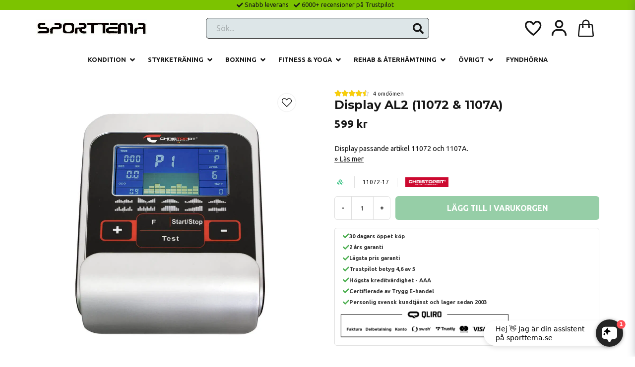

--- FILE ---
content_type: text/html; charset=UTF-8
request_url: https://sporttema.se/reservdelar/display-al2-(11072-1107a)
body_size: 39516
content:
<!DOCTYPE html>
<html lang="sv">

<!--

  ,****************,
 ********************
**/   __  _ _  _   \**
**   //\\// \\//    **
**   EHANDEL //     **
**\                /**
 ********************
  `****************`

LEVERERAT AV
NY EHANDEL | https://www.nyehandel.se

VISIT IP: 172.31.38.50
Datum/Tid: 2026-01-17 02:06:27

-->

<head>
    <meta charset="utf-8">
<meta http-equiv="X-UA-Compatible" content="IE=edge">
<meta name="viewport" content="width=device-width, initial-scale=1, maximum-scale=1, user-scalable=0">
<meta name="csrf-token" content="8CbiHaVbCSuISlqqp8fIwVTYH06M2AnHLMzB6lh5">

<link rel="manifest" href="/manifest.json" crossorigin="use-credentials">

    <link rel="icon" href="https://d3dnwnveix5428.cloudfront.net/store_2ce93227-b0ba-4425-aa9a-3d15585b2ca6/images/dM54HQdN6G3fEx1p6j5LfhGTyDrg1OvbgTDmns4R.png"/>
    

    <link rel="alternate" hreflang="x-default" href="https://sporttema.se/reservdelar/display-al2-(11072-1107a)"/>
    <link rel="alternate" hreflang="sv-SE" href="https://sporttema.se/reservdelar/display-al2-(11072-1107a)"/>
    <link rel="alternate" hreflang="da-DK" href="https://sporttema.dk/reservdelar/display-al2-(11072-1107a)"/>
    <link rel="alternate" hreflang="no-NO" href="https://sporttema.no/reservdelar/display-al2-(11072-1107a)"/>
    <link rel="alternate" hreflang="fi-FI" href="https://sporttema.fi/reservdelar/display-al2-(11072-1107a)"/>

    <title>Display AL2 (11072 & 1107A)</title>
    <meta name="title" content="Display AL2 (11072 & 1107A)">
    <meta property="og:title" content="Display AL2 (11072 & 1107A)">
    <meta property="twitter:title" content="Display AL2 (11072 & 1107A)">
    <meta property="twitter:card" content="summary">
    <meta name="description" content="Display passande artikel 11072 och 1107A.&nbsp;">
    <meta property="og:description" content="Display passande artikel 11072 och 1107A.&nbsp;">
    <meta property="og:site_name" content="Sporttema Sverige AB">
    <meta name="author" content="Sporttema Sverige AB">
    <meta property="og:logo" content="https://nycdn.nyehandel.se/store_2ce93227-b0ba-4425-aa9a-3d15585b2ca6/images/qeaEUW4shEYAbpm1687768186.webp">
    <meta name="image" content="https://nycdn.nyehandel.se/store_2ce93227-b0ba-4425-aa9a-3d15585b2ca6/images/aa5433ad35c5aedeb2ea9654b9a5f33d.jpg">
    <meta property="og:image" content="https://nycdn.nyehandel.se/store_2ce93227-b0ba-4425-aa9a-3d15585b2ca6/images/aa5433ad35c5aedeb2ea9654b9a5f33d.jpg">
    <meta property="twitter:image" content="https://nycdn.nyehandel.se/store_2ce93227-b0ba-4425-aa9a-3d15585b2ca6/images/aa5433ad35c5aedeb2ea9654b9a5f33d.jpg">
    <meta property="og:url" content="https://sporttema.se/reservdelar/display-al2-(11072-1107a)">
    <meta property="og:type" content="product">

    <link rel="canonical" href="https://sporttema.se/reservdelar/display-al2-(11072-1107a)" />
    <link rel="apple-touch-icon" sizes="180x180" href="https://nycdn.nyehandel.se/store_2ce93227-b0ba-4425-aa9a-3d15585b2ca6/images/dM54HQdN6G3fEx1p6j5LfhGTyDrg1OvbgTDmns4R.png?width=180&height=180" />
    <link rel="icon" sizes="192x192" type="image/png" href="https://nycdn.nyehandel.se/store_2ce93227-b0ba-4425-aa9a-3d15585b2ca6/images/dM54HQdN6G3fEx1p6j5LfhGTyDrg1OvbgTDmns4R.png?width=192&height=192" />
    <link rel="icon" sizes="96x96" type="image/png" href="https://nycdn.nyehandel.se/store_2ce93227-b0ba-4425-aa9a-3d15585b2ca6/images/dM54HQdN6G3fEx1p6j5LfhGTyDrg1OvbgTDmns4R.png?width=96&height=96" />
    <link rel="icon" sizes="32x32" type="image/png" href="https://nycdn.nyehandel.se/store_2ce93227-b0ba-4425-aa9a-3d15585b2ca6/images/dM54HQdN6G3fEx1p6j5LfhGTyDrg1OvbgTDmns4R.png?width=32&height=32" />
    <link rel="icon" sizes="16x16" type="image/png" href="https://nycdn.nyehandel.se/store_2ce93227-b0ba-4425-aa9a-3d15585b2ca6/images/dM54HQdN6G3fEx1p6j5LfhGTyDrg1OvbgTDmns4R.png?width=16&height=16" />





    <script type="text/javascript" async="" src="https://static.klaviyo.com/onsite/js/klaviyo.js?company_id=TqCxHN"></script>
<script type="text/javascript">
    !function(){if(!window.klaviyo){window._klOnsite=window._klOnsite||[];try{window.klaviyo=new Proxy({},{get:function(n,i){return"push"===i?function(){var n;(n=window._klOnsite).push.apply(n,arguments)}:function(){for(var n=arguments.length,o=new Array(n),w=0;w<n;w++)o[w]=arguments[w];var t="function"==typeof o[o.length-1]?o.pop():void 0,e=new Promise((function(n){window._klOnsite.push([i].concat(o,[function(i){t&&t(i),n(i)}]))}));return e}}})}catch(n){window.klaviyo=window.klaviyo||[],window.klaviyo.push=function(){var n;(n=window._klOnsite).push.apply(n,arguments)}}}}();
    if (typeof klaviyo != 'undefined') {
        klaviyo.push(['identify', {'email' : ""}]);
    }

</script>
<script>
    // Consent Mode prep
    window.dataLayer = window.dataLayer || [];
    function gtag(){dataLayer.push(arguments);}

    if(localStorage.getItem('consentMode') === null){

        const consentMode = {
            'functionality_storage': 'granted',
            'ad_storage': 'denied',
            'ad_user_data': 'denied',
            'ad_personalization': 'denied',
            'analytics_storage': 'denied'
        };
        localStorage.setItem('consentMode', JSON.stringify(consentMode));
        gtag('consent', 'default', consentMode);
        window.dataLayer.push({
            'event': 'cookie_consent_update',
            'value': JSON.parse(localStorage.getItem('consentMode')),
        })
    } else {
        gtag('consent', 'default', JSON.parse(localStorage.getItem('consentMode')));

        window.dataLayer.push({
            'event': 'cookie_consent_update',
            'value': JSON.parse(localStorage.getItem('consentMode')),
        })
    }
</script>

    <script async src="https://www.googletagmanager.com/gtag/js?id=G-M8X400E1Q8"></script>
    <script>
        window.dataLayer = window.dataLayer || [];
        function gtag(){dataLayer.push(arguments);}
        gtag('js', new Date());

        gtag('config', 'G-M8X400E1Q8' , {'allow_enhanced_conversions':true});
        gtag('set', 'url_passthrough', true);
        gtag('set', 'ads_data_redaction', true);
    </script>


    <!-- Google Tag Manager -->
    <script>(function(w,d,s,l,i){w[l]=w[l]||[];w[l].push({'gtm.start':
                new Date().getTime(),event:'gtm.js'});var f=d.getElementsByTagName(s)[0],
            j=d.createElement(s),dl=l!='dataLayer'?'&l='+l:'';j.async=true;j.src=
            'https://www.googletagmanager.com/gtm.js?id='+i+dl;f.parentNode.insertBefore(j,f);
        })(window,document,'script','dataLayer', 'GTM-W69J2RP');</script>
    <!-- End Google Tag Manager -->



    <script>
        !function(f,b,e,v,n,t,s)
        {if(f.fbq)return;n=f.fbq=function(){n.callMethod?
            n.callMethod.apply(n,arguments):n.queue.push(arguments)};
            if(!f._fbq)f._fbq=n;n.push=n;n.loaded=!0;n.version='2.0';
            n.queue=[];t=b.createElement(e);t.async=!0;
            t.src=v;s=b.getElementsByTagName(e)[0];
            s.parentNode.insertBefore(t,s)}(window, document,'script',
            'https://connect.facebook.net/en_US/fbevents.js');
        fbq('init', 1504949140259289);
    </script>



<script src="https://cert.tryggehandel.net/js/script.js?id=381db8ce-97a7-4f20-bc61-8901985b627f" defer async></script>

<script>
  if (window.location.hostname === "sporttema.se") {
    var script = document.createElement("script");
    script.src = "https://files.userlink.ai/public/embed.min.js";
    script.charset = "utf-8";
    script.id = "bai-scr-emb";
    script.setAttribute("data-cid", "67ebdc7b3536451403554365");
    script.async = true;

    document.head.appendChild(script);
  }
</script>

<script>
  if (window.location.hostname === "sporttema.no") {
    var script = document.createElement("script");
    script.src = "https://files.userlink.ai/public/embed.min.js";
    script.charset = "utf-8";
    script.id = "bai-scr-emb";
    script.setAttribute("data-cid", "67ef98293fe01723eec4715f");
    script.async = true;
    
    document.head.appendChild(script);
  }
</script>

<script>
  if (window.location.hostname === "sporttema.dk") {
    var script = document.createElement("script");
    script.src = "https://files.userlink.ai/public/embed.min.js";
    script.charset = "utf-8";
    script.id = "bai-scr-emb";
    script.setAttribute("data-cid", "67ef983f3fe01723eec4716f");
    script.async = true;

    document.head.appendChild(script);
  }
</script>

<script>
  if (window.location.hostname === "sporttema.fi") {
    var script = document.createElement("script");
    script.src = "https://files.userlink.ai/public/embed.min.js";
    script.charset = "utf-8";
    script.id = "bai-scr-emb";
    script.setAttribute("data-cid", "67ef984e3fe01723eec47177");
    script.async = true;

    document.head.appendChild(script);
  }
</script>

<script defer id="pertentoScript" src="https://app.pertento.ai/pertentoRuntime.js?website-id=4218"></script>

<script type="text/javascript">
  (function() {
                    var aws = document.createElement('script');
                    aws.type = 'text/javascript';
                    if (typeof(aws.async) != "undefined") { aws.async = true; }
                    aws.src = 'https://d1pna5l3xsntoj.cloudfront.net/scripts/company/awAddGift.js#0E686802140CDC75EE3E94347A1E6B36';
                    var s = document.getElementsByTagName('script')[0];
                    s.parentNode.insertBefore(aws, s);
            })();
</script>



<style>
  .fitness-equipment-landing * {
    margin: 0;
    padding: 0;
    box-sizing: border-box;
  }

  .fitness-equipment-landing {
    font-family: -apple-system, BlinkMacSystemFont, "Segoe UI", Arial,
      sans-serif;
    color: #666;
    line-height: 1.6;
    max-width: 100%;
    overflow-x: hidden;
  }

  .fitness-equipment-hero {
    text-align: center;
    padding: 60px 30px 40px 30px;
    background: #f9f9f9;
  }

  .fitness-equipment-hero h1 {
    font-size: 40px;
    color: #333;
    margin-bottom: 30px;
    font-weight: 700;
    letter-spacing: 1px;
  }

  .fitness-equipment-hero p {
    font-size: 22px;
    margin-bottom: 30px;
    color: #444;
  }

  /* Benefits */
  .fitness-equipment-benefits {
    padding: 60px 30px;
    background: #fff;
  }

  .fitness-equipment-benefits h2 {
    text-align: center;
    font-size: 32px;
    color: #333;
    margin-bottom: 40px;
  }

  .fitness-equipment-benefit-grid {
    display: grid;
    grid-template-columns: 1fr;
    gap: 30px;
    max-width: 900px;
    margin: 0 auto;
  }

  @media (min-width: 600px) {
    .fitness-equipment-benefit-grid {
      grid-template-columns: repeat(2, 1fr);
    }
  }

  @media (min-width: 900px) {
    .fitness-equipment-benefit-grid {
      grid-template-columns: repeat(4, 1fr);
    }
  }

  .fitness-equipment-benefit {
    text-align: center;
    padding: 30px;
  }

  .fitness-equipment-benefit svg {
    width: 60px;
    height: 60px;
    margin-bottom: 20px;
    fill: #30a834;
  }

  .fitness-equipment-benefit h3 {
    font-size: 22px;
    color: #333;
    margin-bottom: 12px;
  }

  .fitness-equipment-benefit p {
    font-size: 18px;
  }

  .fitness-equipment-gallery {
    padding: 60px 30px;
    background: #f9f9f9;
  }

  .fitness-equipment-gallery h2 {
    text-align: center;
    font-size: 32px;
    color: #333;
    margin-bottom: 40px;
  }

  .fitness-equipment-gallery-grid {
    display: grid;
    grid-template-columns: 1fr;
    gap: 30px;
    max-width: 1000px;
    margin: 0 auto;
  }

  @media (min-width: 600px) {
    .fitness-equipment-gallery-grid {
      grid-template-columns: repeat(3, 1fr);
    }
  }

  .fitness-equipment-gallery-item {
    position: relative;
    overflow: hidden;
    border-radius: 8px;
    cursor: pointer;
  }

  .fitness-equipment-gallery-item img {
    width: 100%;
    height: auto;
    display: block;
    transition: filter 0.5s ease, opacity 0.5s ease 0.5s;
    filter: blur(0px);
  }

  .fitness-equipment-gallery-item video {
    position: absolute;
    top: 0;
    left: 0;
    width: 100%;
    height: 100%;
    object-fit: cover;
    opacity: 0;
    transition: opacity 0.5s ease;
  }

  .fitness-equipment-gallery-item:hover img {
    filter: blur(8px);
    opacity: 0;
  }

  .fitness-equipment-gallery-item.show-video video {
    opacity: 1;
  }

  /* Image-Info Pairs Section */
  .info-pairs-v2 {
    padding: 60px 30px;
    background: #fff;
    margin: 0;
  }

  .info-pairs-v2 h2 {
    text-align: center;
    font-size: 32px;
    color: #333;
    margin-bottom: 40px;
    margin-top: 0;
  }

  .info-pair-v2 {
    display: grid;
    grid-template-columns: 1fr 1fr;
    gap: 60px;
    max-width: 1200px;
    margin: 0 auto 80px;
    align-items: center;
  }

  .info-pair-v2:last-child {
    margin-bottom: 0;
  }

  @media (max-width: 768px) {
    .info-pair-v2 {
      grid-template-columns: 1fr;
      gap: 30px;
    }
  }

  .info-pair-v2.reverse {
    direction: rtl;
  }

  .info-pair-v2.reverse>* {
    direction: ltr;
  }

  .info-image-v2 {
    border-radius: 20px;
    overflow: hidden;
    box-shadow: 0 20px 60px rgba(48, 168, 52, 0.2);
    transition: transform 0.6s;
  }

  .info-image-v2:hover {
    transform: scale(1.05);
  }

  .info-image-v2 img {
    width: 100%;
    display: block;
  }

  .info-content-v2 {
    padding: 20px;
  }

  .info-title-v2 {
    font-size: 32px;
    font-weight: 700;
    color: #333;
    margin-bottom: 20px;
    line-height: 1.2;
  }

  .info-title-v2 span {
    color: #30a834;
    background: none;
    -webkit-background-clip: initial;
    -webkit-text-fill-color: initial;
    background-clip: initial;
  }

  .info-description-v2 {
    font-size: 18px;
    color: #444;
    line-height: 1.8;
    margin-bottom: 25px;
  }

  .info-list-v2 {
    list-style: none;
  }

  .info-list-v2 li {
    font-size: 18px;
    color: #333;
    padding: 12px 0;
    padding-left: 35px;
    position: relative;
  }

  .info-list-v2 li::before {
    content: "✓";
    position: absolute;
    left: 0;
    color: #30a834;
    font-weight: 700;
    font-size: 20px;
  }

  /* Reviews */
  .fitness-equipment-reviews {
    padding: 60px 30px;
    background: #fff;
  }

  .fitness-equipment-reviews h2 {
    text-align: center;
    font-size: 32px;
    color: #333;
    margin-bottom: 40px;
  }

  .fitness-equipment-review-grid {
    display: grid;
    grid-template-columns: 1fr;
    gap: 30px;
    max-width: 900px;
    margin: 0 auto;
  }

  @media (min-width: 768px) {
    .fitness-equipment-review-grid {
      grid-template-columns: repeat(2, 1fr);
    }
  }

  .fitness-equipment-review {
    background: #f9f9f9;
    padding: 30px;
    border-radius: 8px;
  }

  .fitness-equipment-review-stars {
    color: #ffa500;
    margin-bottom: 15px;
    font-size: 22px;
  }

  .fitness-equipment-review p {
    font-size: 18px;
    font-style: italic;
    margin-bottom: 15px;
  }

  .fitness-equipment-review-author {
    font-size: 16px;
    font-weight: 600;
    color: #333;
  }

  .fitness-equipment-badges {
    padding: 60px 30px;
    background: #fff;
    text-align: center;
  }

  .fitness-equipment-badges h2 {
    font-size: 32px;
    color: #333;
    margin-bottom: 40px;
  }

  .fitness-equipment-badge-grid {
    display: flex;
    justify-content: center;
    gap: 50px;
    flex-wrap: wrap;
    max-width: 1000px;
    margin: 0 auto;
  }

  .fitness-equipment-badge {
    display: flex;
    flex-direction: column;
    align-items: center;
  }

  .fitness-equipment-badge svg {
    width: 80px;
    height: 80px;
    margin-bottom: 15px;
    fill: #30a834;
  }

  .fitness-equipment-badge p {
    font-size: 18px;
    font-weight: 600;
    color: #333;
  }

  /* Specs */
  .fitness-equipment-specs {
    padding: 60px 30px;
    background: #f9f9f9;
  }

  .fitness-equipment-specs h2 {
    text-align: center;
    font-size: 32px;
    color: #333;
    margin-bottom: 40px;
  }

  .fitness-equipment-specs-grid {
    display: grid;
    grid-template-columns: 1fr;
    gap: 30px;
    max-width: 800px;
    margin: 0 auto;
  }

  @media (min-width: 600px) {
    .fitness-equipment-specs-grid {
      grid-template-columns: repeat(2, 1fr);
    }
  }

  .fitness-equipment-spec {
    background: #fff;
    padding: 30px;
    border-radius: 8px;
    display: flex;
    align-items: start;
  }

  .fitness-equipment-spec strong {
    color: #333;
    margin-right: 12px;
  }

  .fitness-equipment-specs-table {
    max-width: 800px;
    margin: 0 auto;
    width: 100%;
    border-collapse: collapse;
    background: #fff;
    box-shadow: 0 0 20px rgba(0, 0, 0, 0.05);
    border-radius: 10px;
    overflow: hidden;
  }

  .fitness-equipment-specs-table tr:nth-child(even) {
    background: #f9f9f9;
  }

  .fitness-equipment-specs-table td {
    padding: 15px 20px;
    border-bottom: 1px solid #eee;
    font-size: 16px;
  }

  .fitness-equipment-specs-table tr:last-child td {
    border-bottom: none;
  }

  .fitness-equipment-specs-table td:first-child {
    font-weight: 600;
    color: #333;
    width: 40%;
  }

  /* CTA Section */
  .fitness-equipment-cta-section {
    padding: 70px 30px;
    background: linear-gradient(135deg, #30a834 0%, #30a834 100%);
    text-align: center;
    color: #fff;
  }

  .fitness-equipment-cta-section h2 {
    font-size: 36px;
    margin-bottom: 25px;
  }

  .fitness-equipment-cta-section p {
    font-size: 24px;
    margin-bottom: 35px;
  }

  .fitness-equipment-cta-action {
    display: inline-block;
    background: #fff;
    color: #30a834;
    padding: 18px 50px;
    text-decoration: none;
    border-radius: 6px;
    font-weight: 700;
    font-size: 22px;
    transition: all 0.3s;
    margin-top: 10px;
  }

  .fitness-equipment-cta-action:hover {
    background: #f0f0f0;
    color: #267a27;
  }

  .fitness-equipment-faq {
    padding: 60px 30px;
    background: #fff;
  }

  .fitness-equipment-faq h2 {
    text-align: center;
    font-size: 32px;
    color: #333;
    margin-bottom: 40px;
  }

  .fitness-equipment-faq-item {
    max-width: 800px;
    margin: 0 auto 30px;
    background: #f9f9f9;
    padding: 30px;
    border-radius: 8px;
  }

  .fitness-equipment-faq-item h3 {
    font-size: 22px;
    color: #333;
    margin-bottom: 15px;
  }

  .fitness-equipment-faq-item p {
    font-size: 18px;
  }

  .fitness-equipment-footer {
    padding: 40px 30px;
    background: #333;
    text-align: center;
    color: #fff;
  }

  .fitness-equipment-footer p {
    font-size: 20px;
  }
</style>







<script>
// Fäller ut varukorgen och slide ner

 const cart_animation_styles = `
  /* Cart wrapper */
  #cart-side-wrap {
    pointer-events: none;
  }

  #cart-side-wrap.is-active {
    pointer-events: auto;
  }

  /* Items slide down from top one by one */
  #cartAside .section.items .item {
    opacity: 0;
    transform: translateY(-30px);
    transition: opacity 0.5s ease, transform 0.5s ease;
  }

  #cart-side-wrap.is-active #cartAside .section.items .item {
    opacity: 1;
    transform: translateY(0);
  }

#cart-side-wrap.is-active #cartAside .section.items .item {
    transition-delay: calc(0.3s + (var(--item-index) * 0.15s));
    }

  /* Footer slides down after items */
  #cartAside .section.footer {
    opacity: 0;
    transform: translateY(-30px);
    transition: opacity 0.5s ease, transform 0.5s ease;
  }

  #cart-side-wrap.is-active #cartAside .section.footer {
    opacity: 1;
    transform: translateY(0);
    transition-delay: calc(0.5s + (var(--total-items) * 0.15s));
  }
`;

// Inject styles into the page
function injectStyles() {
  const styleSheet = document.createElement('style');
  styleSheet.textContent = cart_animation_styles;
  document.head.appendChild(styleSheet);
}

// Initialize the cart animations
function initCartAnimations() {
  injectStyles();

  const cartWrap = document.getElementById('cart-side-wrap');
  const cartOverlay = document.getElementById('cart-overlay');
  const closeButton = cartWrap.querySelector('.close-cart');
  const continueButton = cartWrap.querySelector('.continue-shopping');
  const addToCartButtons = document.querySelectorAll('.button.buy');
  const openCartButton = document.getElementById('cart-button');

  addToCartButtons.forEach((button) => {
    button.addEventListener('click', toggleCart);
  });
  const originalCartItems = document.querySelectorAll('#cartAside .section.items .item');
    originalCartItems.forEach((item, index) => {
    item.style.setProperty('--item-index', index);
    });

    // Set --total-items for footer
    const originalCartFooter = document.querySelector('#cartAside .section.footer');
    originalCartFooter.style.setProperty('--total-items', originalCartItems.length);

  // Toggle cart function
  function toggleCart() {
      const dynamicCartItems = document.querySelectorAll('#cartAside .section.items .item');
        dynamicCartItems.forEach((item, index) => {
        item.style.setProperty('--item-index', index);
        });

        // Set --total-items for footer
        const dynamicCartFooter = document.querySelector('#cartAside .section.footer');
        dynamicCartFooter.style.setProperty('--total-items', dynamicCartItems.length);

  }

  if (closeButton) {
    closeButton.addEventListener('click', toggleCart);
  }

  if (continueButton) {
    continueButton.addEventListener('click', toggleCart);
  }

  if (cartOverlay) {
    cartOverlay.addEventListener('click', toggleCart);
  }

  if (openCartButton) {
    openCartButton.addEventListener('click', toggleCart);
  }

  document.addEventListener('keydown', function(e) {
    if (e.key === 'Escape' && cartWrap.classList.contains('is-active')) {
      toggleCart();
    }
  });

  window.toggleCart = toggleCart;
}

// Initialize when DOM is ready
if (document.readyState === 'loading') {
  document.addEventListener('DOMContentLoaded', initCartAnimations);
} else {
  initCartAnimations();
}
</script>


  <script defer src="//widget.trustpilot.com/bootstrap/v5/tp.widget.sync.bootstrap.min.js"></script>

    <script type="application/ld+json">{"WebSite":{"@context":"https:\/\/schema.org","@type":"WebSite","url":"https:\/\/sporttema.se","potentialAction":{"@type":"SearchAction","target":{"@type":"EntryPoint","urlTemplate":"https:\/\/sporttema.se\/sv\/search?query={search_term_string}"},"query-input":"required name=search_term_string"}},"Organization":{"@context":"https:\/\/schema.org","@type":"Organization","url":"https:\/\/sporttema.se","logo":"https:\/\/nycdn.nyehandel.se\/store_2ce93227-b0ba-4425-aa9a-3d15585b2ca6\/images\/qeaEUW4shEYAbpm1687768186.webp"},"Product":{"@context":"https:\/\/schema.org","@type":"Product","name":"Display AL2 (11072 & 1107A)","description":"&nbsp;","sku":"11072-17","gtin":null,"offers":{"@type":"Offer","url":"https:\/\/sporttema.se\/sv\/products\/display-al2-11072-1107a","availability":"https:\/\/schema.org\/InStock","price":599,"priceCurrency":"SEK","itemCondition":"https:\/\/schema.org\/NewCondition"},"category":"Övrigt \/ Reservdelar","brand":{"@type":"Brand","name":"Christopeit Sport"},"image":["https:\/\/nycdn.nyehandel.se\/store_2ce93227-b0ba-4425-aa9a-3d15585b2ca6\/images\/aa5433ad35c5aedeb2ea9654b9a5f33d.jpg?width=400&height=400"],"aggregateRating":{"@type":"AggregateRating","ratingValue":4.5,"reviewCount":4},"review":[{"@type":"review","author":{"@type":"Person","name":"Anonym"},"reviewRating":{"@type":"Rating","bestRating":"5","ratingValue":5,"worstRating":"1"}},{"@type":"review","author":{"@type":"Person","name":"Anonym"},"reviewRating":{"@type":"Rating","bestRating":"5","ratingValue":5,"worstRating":"1"}},{"@type":"review","author":{"@type":"Person","name":"Eva Linn Rebäcka"},"reviewRating":{"@type":"Rating","bestRating":"5","ratingValue":4,"worstRating":"1"}},{"@type":"review","author":{"@type":"Person","name":"Anonym"},"reviewRating":{"@type":"Rating","bestRating":"5","ratingValue":4,"worstRating":"1"}}]},"BreadcrumbList":{"@context":"https:\/\/schema.org","@type":"BreadcrumbList","itemListElement":[{"@type":"ListItem","position":1,"item":{"@id":"https:\/\/sporttema.se\/sv\/categories\/ovrigt-100","name":"Övrigt","image":null}},{"@type":"ListItem","position":2,"item":{"@id":"https:\/\/sporttema.se\/products\/reservdelar.php","name":"Reservdelar","image":null}},{"@type":"ListItem","position":3,"item":{"@id":"https:\/\/sporttema.se\/products\/reservdelar.php","name":"Reservdelar","image":null}},{"@type":"ListItem","position":4,"item":{"@id":"https:\/\/sporttema.se\/reservdelar\/display-al2-(11072-1107a)","name":"Display AL2 (11072 & 1107A)","image":null}}]}}</script>

    <link rel="stylesheet" href="/themes/foundation/css/foundation.css?id=f856d9d4af1189e7c0d68b318b1bf59f">

    <link rel="stylesheet" href="https://cdn.jsdelivr.net/gh/lipis/flag-icons@7.0.0/css/flag-icons.min.css" />

            <link rel="preconnect" href="https://fonts.gstatic.com">
        <link href="https://fonts.googleapis.com/css2?family=Montserrat:wght@400;700&amp;display=swap" rel="stylesheet">
    
    <script src="https://www.google.com/recaptcha/api.js?hl=sv" async defer></script>

    <style type="text/css" id="nyts">
        :root{ --primary-color:#070707;--body-background:#fff;--text-color:#171717;--title-color:#171717;--body-font-family:BlinkMacSystemFont,-apple-system,"Segoe UI","Roboto","Oxygen","Ubuntu","Cantarell","Fira Sans","Droid Sans","Helvetica Neue","Helvetica","Arial",sans-serif;--title-font-family:'Montserrat',sans-serif;--body-font-size:0.8em;--topbar-height:20px;--topbar-background:#7cc300;--topbar-color:#171717;--topbar-font-size:1em;--topbar-usp-icon-color:#171717;--announcement-background:#27AF60;--announcement-color:#171717;--announcement-action-background:#171717;--announcement-action-color:#000;--announcement-font-size:2em;--announcement-padding:5px;--header-height:100px;--header-height-touch:65px;--header-background:#FFFFFF;--header-background-touch:#FFFFFF;--header-icon-color:#171717;--header-icon-color-touch:#171717;--header-cart-badge-background:#070707;--header-cart-badge-color:#fff;--header-brand-image-max-width:300px;--header-brand-image-max-height:75px;--header-brand-image-max-width-touch:143px;--header-brand-image-max-height-touch:35px;--header-icon-size:40px;--header-icon-size-touch:34px;--campaign-bar-background:#000;--campaign-bar-color:#fff;--campaign-bar-font-size:02em;--campaign-bar-justify:center;--campaign-bar-font-weight:bold;--campaign-bar-padding:10px;--navbar-color:#171717;--navbar-background:#FFFFFF;--navbar-hover-background:#fff;--navbar-hover-color:#070707;--navbar-dropdown-background:#fff;--navbar-dropdown-color:#171717;--navbar-justify:center;--breadcrumb-background:#FFFFFF;--breadcrumb-color:#171717;--breadcrumb-color-hover:#171717;--breadcrumb-font-size:0.8em;--breadcrumb-justify:center;--category-description-background:#fff;--category-description-color:#000;--product-box-border-radius:12px;--product-box-border-color:#171717;--product-box-border-size:1px;--product-box-padding:20px;--product-list-buy-button-background:#319e4f;--product-list-buy-button-border-color:#319e4f;--product-list-buy-button-color:#fff;--product-box-text-align:none;--product-box-image-object-fit:contain;--button-buy-background:#2e9e4f;--button-buy-color:#fff;--button-border-radius:0px;--checkout-button-background:#070707;--checkout-button-border-color:#070707;--checkout-button-color:#fff;--primary-button-background:#070707;--primary-button-border-color:#070707;--primary-button-color:#fff;--secondary-button-background:#fff;--secondary-button-border-color:#dfdfdf;--secondary-button-color:#171717;--search-box-color:null;--search-box-border-radius:6px;--search-box-border-size:1px;--search-box-border-color:#171717;--search-box-background:#DDE6E8;--search-box-width:450px;--search-box-height:42px;--search-box-icon-color:#171717;--search-box-dropdown-background:#fff;--search-box-dropdown-hover-background:null;--search-box-dropdown-color:#171717;--tag-border-radius:4px;--tag-background:#070707;--tag-border-color:#070707;--tag-color:#fff;--tag-font-size:0.7em;--pagination-border-radius:0px;--pagination-border-color:#171717;--pagination-background:#fff;--pagination-color:#171717;--pagination-current-border-color:#070707;--pagination-current-background:#070707;--pagination-current-color:#fff;--footer-background:#24292b;--footer-color:#FFFFFF;--footer-title-color:#FFFFFF;--footer-link-color:#FFFFFF;--footer-top-bottom-space:50px;--footer-link-color-hover:#FFFFFF;--checkout-background:#fff;--checkout-header-background:#171717;--checkout-header-color:#fff;--checkout-header-height:40px;--checkout-header-height-touch:40px;--progressbar-height:16px;--progressbar-border-radius:6px;--progressbar-background:#e4e4e4;--progressbar-color:#171717;--progressbar-border-color:transparent;--flex-grid-width:5px;--mobile-tabs-background:#f5f5f5;--mobile-tabs-color:#171717;--mobile-tabs-active-background:#fff;--mobile-tabs-active-color:#171717;--mobile-sub-title-background:#070707;--mobile-sub-title-color:#fff;--mobile-sub-show-all-background:#f5f5f5;--mobile-sub-show-all-color:#000;--mobile-go-back-background:#fff;--mobile-go-back-color:#171717; }#aaa_logo,.teh-certificate {  margin: 0 auto;}header .main-bar {  flex-grow: 1;  display: flex;  align-items: center;  padding: 0 0.5rem;}header .main-bar .brand a {  display: flex;}header .main-bar .main-bar__content {  width: 100%;  display: flex;  align-items: center;  justify-content: space-between;}header .main-bar .main-bar__content>* {  width: 33.33%;  display: flex;}header .main-bar .main-bar__content>div:last-child {  justify-content: flex-end;}header .main-bar .main-bar__content .search {  max-width: 100%;}header .main-bar .main-bar__content .actions {  align-items: center;}header .main-bar .main-bar__content .actions .customer-type-select {  margin-right: .5rem;}header .main-bar .main-bar__content__left .hamburger {  height: auto;  padding: 0;  margin-right: 1rem;  display: flex;}header .main-bar .main-bar__content__center {  justify-content: center;}header .main-bar .brand img {  width: 220px;}header .button.cart-button .badge {  right: -4px;}header nav.navbar .navbar-menu li.navbar-item a {  text-transform: uppercase;}footer a:hover {  color: white;}.product-card .details-wrapper {  flex-grow: 1;  display: flex;  flex-direction: column;}.product-card .details {  display: flex;  flex-direction: column;}.product-card .details a {  flex-grow: 1;}.product-card .details .name {  text-overflow: initial;  white-space: normal;}.product-card .product-card-inventory-status {  font-size: .8rem;}.trustpilot-widget {  margin-top: .5rem;}.product-page .product-detail {  margin-top: unset;}article.section:has(.container.product-detail) {  padding-top: 1.5rem;}@media screen and (max-width: 1023px) {  header {    border-color: #273c54;  }  body.header-fixed-shrinked header {    height: 57px;  }  header .main-bar .main-bar__content {    padding: 0 0.5rem;  }  header .main-bar .main-bar__content>* {    width: auto;  }  header .main-bar .brand img {    width: 145px;  }  header .main-bar .main-bar__content .main-bar__content__center a {}  header .main-bar .main-bar__content .actions .account-button,  header .main-bar .main-bar__content .actions .customer-select-with-label {    display: none;  }  header .main-bar .main-bar__content .main-bar__content__center {    width: auto;  }  header .main-bar .main-bar__content__left .hamburger {    height: var(--header-icon-size);    width: var(--header-icon-size);    width: auto;  }  header .main-bar .main-bar__content .search {    display: none;  }  header .main-bar .main-bar__content .search.active {    left: 0;    position: absolute;    top: 0;    width: 100%;    z-index: 41;    display: block;    padding: 0 .5rem;  }  header .main-bar .main-bar__content .search .search-box {    width: 100%;  }  .product-card .product-card__main .offer-inventory {    flex-direction: column;  }  .product-card .product-card__main .offer-inventory .price {    margin: 0;  }  .product-card a {    font-size: .85rem;  }  .product-card .product-card__main .product-card__main__title a {    font-size: .85rem;  }  .product-card .buy-controls.is-medium .button {    font-size: .8rem;  }  .product-card .brand-reviews {    flex-direction: column;    align-items: flex-start;  }  .product-page .container {    width: 100%;  }  .product-page .product-information {    flex-direction: column;  }  header .main-bar .main-bar__content .actions .button {    padding-left: .5rem;    padding-right: .5rem;  }  header .actions .button .icon svg {    width: 26px;    height: 26px;  }  .product-information-wrapper {    background: #000000 !important;    padding: 0.5rem;    margin: 0;    font-size: .85rem;  }}.accordion {  border: 1px solid #000000;  overflow: hidden;  border-radius: 6px;}.accordion a.accordion-button,.accordion button.accordion-button {  align-items: center;  background: #000000;  border: none;  color: white;  display: flex;  font-size: 1rem;  font-weight: 400;  justify-content: space-between;  outline: none;  padding: .5rem .75rem;  position: relative;  width: 100%;  border-radius: 6px;}/* hides at checkout *//* .coupon-code,.coupon-code__form {  display: none;} */.custom-product-usp {  background: #ffffff;  /* Vit bakgrundsfärg */  padding: 0.4rem;  /* Mindre padding */  font-size: 0.7rem;  /* Mindre textstorlek */  margin: 0.5rem 0;  /* Standard marginal */  border: 1px solid #e0e0e0;  /* Tunn ram */  border-radius: 5px;  /* Lätt rundade hörn */  color: #333;  /* Neutral textfärg */}.custom-product-usp h4 {  text-transform: uppercase;  font-weight: bold;  font-size: 0.75rem;  /* Mindre rubrikstorlek */  margin-bottom: 0.25rem;  /* Mindre avstånd under rubriken */  color: #4CAF50;  /* Grön textfärg för rubriken */}.custom-product-usp ul {  list-style: none;  /* Ta bort standardpunktlista */  padding: 0;  margin: 0;  display: grid;  gap: 0.2rem;  /* Mindre avstånd mellan punkterna */}.custom-product-usp li {  display: flex;  align-items: center;  /* Justera text och ikon vertikalt */  gap: 0.2rem;  /* Mindre avstånd mellan ikon och text */}.custom-product-usp li:before {  content: "\f00c";  /* Font Awesome checkmark */  font-family: "Font Awesome 5 Free";  /* Font Awesome font */  font-weight: 900;  /* Fet stil för ikonen */  color: #4CAF50;  /* Grön färg för bocken */  font-size: 0.8rem;  /* Mindre ikonstorlek */  margin-left: 10px;  /* Indrag på 10px för bocken */}.column:has(>.country-select) {  display: none;}.payment h2,.checkout #main-breadcrumb {  display: none;}.checkout .section {  padding-top: 0;}.newsletter-subscription {  margin-top: -20px;  margin-bottom: -20px;}header.checkout .container .title::before,header.checkout .container .title::after {  display: block;  content: "";  width: 50px;  height: 25px;}header.checkout .container .title::before {  background: no-repeat center / contain url('https://cert.tryggehandel.net/js/logo.svg?v=20251023105600');  margin-right: 25px;}header.checkout .container .title::after {  background: no-repeat center / contain url('https://nyehandel-storage.s3.eu-north-1.amazonaws.com/store_2ce93227-b0ba-4425-aa9a-3d15585b2ca6/files/media/BisnodeAAA-.png');  margin-left: 25px;}@media screen and (max-width: 1023px) {  header.checkout .container .title {    font-size: 0;  }  header.checkout .container .title::before {    margin-right: 4px;  }  header.checkout .container .title::after {    margin-left: 4px;  }}#delivery-info {  font-size: 12px;  /* ändrar storleken */  color: #2a7a2a;  /* samma gröna som lagerstatus */  margin-top: 4px;  /* lite luft ovanför */  margin-left: 5px;  /* lite luft vänster */  font-weight: bold;  /* gör texten fet */}#usp-section {  position: relative;  /* gör att barn kan positioneras relativt till denna */}#usp-section .teh-certificate {  position: absolute;  top: 10px;  /* avstånd från toppen */  left: 290px;  /* avstånd från höger */  z-index: 10;  /* säkerställer att den ligger över texten */}button.button.buy {  border: none;  /* Tar bort standardram */  border-radius: 6px;  /* Rundade hörn */  cursor: pointer;  /* Pekaren ändras till hand */  transition: transform 0.2s ease;}button.button.buy:hover {  transform: scale(1.02);  /* Liten zoom-effekt vid hover */}a.button.button.buy {  border: none;  /* Tar bort standardram */  border-radius: 6px;  /* Rundade hörn */  cursor: pointer;  /* Pekaren ändras till hand */  transition: transform 0.2s ease;}a.button.button.buy:hover {  transform: scale(1.02);  /* Liten zoom-effekt vid hover */}/* Runda vänstra hörnen på första knappen */button.button:first-child {  border-top-left-radius: 6px;  border-bottom-left-radius: 6px;}/* Runda högra hörnen på sista knappen */button.button:last-child {  border-top-right-radius: 6px;  border-bottom-right-radius: 6px;}header .topbar .container .channel-controls {  display: none;}header .topbar .container {  justify-content: center;}header .topbar .container ul.usp {  gap: 0.25rem;}
    </style>
    
    <!-- checkout js -->
    

</head>

<body class="has-fixed-header" style="visibility: hidden;">

    <!-- Google Tag Manager (noscript) -->
    <noscript><iframe src="https://www.googletagmanager.com/ns.html?id=GTM-W69J2RP" height="0" width="0" style="display:none;visibility:hidden"></iframe></noscript>
    <!-- End Google Tag Manager (noscript) -->

<a href="#skip-to-main-content" class="skip__main-content" id="skip-to" tabindex="0"
   @click="setMainFocus">Hoppa till innehåll</a>

<div id="store-instance" class="main-wrapper">

    
    
            <klaviyo-tracking-component></klaviyo-tracking-component>
    
    


                    <header id="store-header">




            <div class="topbar "
             >
            <div class="container">
                <div class="topbar-usp">
                    <ul class="usp">
                    <li>Snabb leverans</li>
                    <li>6000+ recensioner på Trustpilot</li>
            </ul>
                </div>
                <div class="channel-controls">
                                            
                        <channel-select></channel-select>                </div>
            </div>
        </div>
        <div class="main">
        <div class="container">

            
            

                            <div class="left">
                    <div class="brand "
     >
    <a href="/">
                    <img src="https://nycdn.nyehandel.se/store_2ce93227-b0ba-4425-aa9a-3d15585b2ca6/images/AAnqsNKiscysATxTKvrmOtZk8Qjwcp2vIYiuhv4A.png" alt="Sporttema Sverige AB" title="Sporttema Sverige AB"/>
            </a>
</div>
                </div>
                <div class="center">
                    <div id="search-container" class="search search-type-store-search "
     >

            <store-search
            ref="storeSearchComponent"
            search-query=""
            placeholder=""></store-search>
    
</div>
                </div>
            
            <div class="right">
                <div class="actions "
                     >

                    <button class="button is-hidden-desktop" id="mobile-search-trigger" aria-label="Öppna sökfältet">
                        <span class="icon">
                            <svg xmlns="http://www.w3.org/2000/svg" fill="none" viewBox="0 0 24 24" stroke="currentColor">
  <path stroke-linecap="round" stroke-linejoin="round" stroke-width="2" d="M21 21l-6-6m2-5a7 7 0 11-14 0 7 7 0 0114 0z" />
</svg>
                        </span>
</button>
                    <a aria-label="Lägg till som favorit" class="button favorite-button"
	        href="https://sporttema.se/sv/favorites">
		<span class="icon" aria-hidden="true">
							<svg width="48px" height="48px" viewBox="0 0 24 24" fill="none" xmlns="http://www.w3.org/2000/svg">
					<path d="M12.7692 6.70483C9.53846 2.01902 4 3.90245 4 8.68256C4 13.4627 13.2308 20 13.2308 20C13.2308 20 22 13.2003 22 8.68256C22 4.16479 16.9231 2.01903 13.6923 6.70483L13.2308 7.0791L12.7692 6.70483Z"
					      stroke="currentColor" stroke-width="2" stroke-linecap="round" stroke-linejoin="round"/>
				</svg>
					</span>
	</a>


                    <a aria-label="Mitt konto"
   class="button account-button" href="https://sporttema.se/sv/account">
                        <span class="icon">

                                                            <svg xmlns="http://www.w3.org/2000/svg"
                                     viewBox="0 0 24 24">
                                    <circle fill="none" cx="12" cy="7" r="3"></circle>
                                    <path d="M12 2C9.243 2 7 4.243 7 7s2.243 5 5 5 5-2.243 5-5S14.757 2 12 2zM12 10c-1.654 0-3-1.346-3-3s1.346-3 3-3 3 1.346 3 3S13.654 10 12 10zM21 21v-1c0-3.859-3.141-7-7-7h-4c-3.86 0-7 3.141-7 7v1h2v-1c0-2.757 2.243-5 5-5h4c2.757 0 5 2.243 5 5v1H21z"></path>
                                </svg>
                            

                        </span>
</a>
                    <div class="basket-icon">
    <basket-component>

                    <svg xmlns="http://www.w3.org/2000/svg" fill="none" viewBox="0 0 24 24" stroke-width="1.5" stroke="currentColor" aria-hidden="true">
  <path stroke-linecap="round" stroke-linejoin="round" d="M15.75 10.5V6a3.75 3.75 0 10-7.5 0v4.5m11.356-1.993l1.263 12c.07.665-.45 1.243-1.119 1.243H4.25a1.125 1.125 0 01-1.12-1.243l1.264-12A1.125 1.125 0 015.513 7.5h12.974c.576 0 1.059.435 1.119 1.007zM8.625 10.5a.375.375 0 11-.75 0 .375.375 0 01.75 0zm7.5 0a.375.375 0 11-.75 0 .375.375 0 01.75 0z"/>
</svg>

        

    </basket-component>
</div>
                    <button class="button hamburger" @click="toggleMobileNav"  aria-label="Öppna mobilmeny" aria-expanded="false" aria-controls="mobile-side-nav-wrap" id="mobile-nav-menu">
                        <span class="icon">
                                                            <svg xmlns="http://www.w3.org/2000/svg" fill="none" viewBox="0 0 24 24" stroke="currentColor">
                                  <path stroke-linecap="round" stroke-linejoin="round" stroke-width="2" d="M4 6h16M4 12h16M4 18h16" />
                                </svg>
                            

                        </span>
</button>                </div>
            </div>
                    </div>
    </div>

            <nav class="navbar "
             >
        <div class="container">
            <ul class="navbar-menu">
    
        
        
            
            
                                    <li class="navbar-item has-dropdown is-hoverable is-mega">
                        <a class="navbar-link"
                           href="/kondition"
                           target="_self">
                            Kondition

                        </a>
                                                    <div class="index-menu navbar-dropdown">

        <div class="index-menu-header">
                        <h4>
                <a href="/kondition" target="_self">
                    Kondition
                </a>
            </h4>
        </div>

        <section class="index-menu-section">

            <ul class="index-menu__submenu">


                                    
                    <li class="index-menu__submenu-item">
                        <a href="/products/crosstrainer.php" target="_self">
                            Crosstrainer
                        </a>

                                            </li>
                                    
                    <li class="index-menu__submenu-item">
                        <a href="https://sporttema.se/sv/categories/gaband-promenadband" target="_self">
                            Gåband / promenadband
                        </a>

                                            </li>
                                    
                    <li class="index-menu__submenu-item">
                        <a href="/products/loepband.php" target="_self">
                            Löpband
                        </a>

                                            </li>
                                    
                    <li class="index-menu__submenu-item">
                        <a href="/products/motionscykel.php" target="_self">
                            Motionscykel
                        </a>

                                            </li>
                                    
                    <li class="index-menu__submenu-item">
                        <a href="/products/roddmaskin.php" target="_self">
                            Roddmaskin
                        </a>

                                            </li>
                                    
                    <li class="index-menu__submenu-item">
                        <a href="/spinningsykkel" target="_self">
                            Spinningcykel
                        </a>

                                            </li>
                                    
                    <li class="index-menu__submenu-item">
                        <a href="/stakmaskin" target="_self">
                            Stakmaskin
                        </a>

                                            </li>
                                    
                    <li class="index-menu__submenu-item">
                        <a href="/step-up-braeda" target="_self">
                            Step-Up Bräda
                        </a>

                                            </li>
                                    
                    <li class="index-menu__submenu-item">
                        <a href="https://sporttema.se/sv/categories/studsmatta" target="_self">
                            Studsmatta
                        </a>

                                                    <ul class="index-menu__submenu">
                                                                                                        <li class="index-menu__submenu-item">
                                        <a href="/products/reservdelar-studsmatta.php" target="_self">
                                            Studsmatta reservdelar
                                        </a>
                                    </li>
                                                                                                        <li class="index-menu__submenu-item">
                                        <a href="/products/tillbehoer-studsmatta.php" target="_self">
                                            Studsmatta tillbehör
                                        </a>
                                    </li>
                                                            </ul>
                                            </li>
                                    
                    <li class="index-menu__submenu-item">
                        <a href="https://sporttema.se/sv/categories/trappmaskin" target="_self">
                            Trappmaskin
                        </a>

                                            </li>
                                    
                    <li class="index-menu__submenu-item">
                        <a href="https://sporttema.se/sv/categories/traningscykel" target="_self">
                            Träningscykel
                        </a>

                                            </li>
                                    
                    <li class="index-menu__submenu-item">
                        <a href="/vibrationsplatta" target="_self">
                            Vibrationsplatta
                        </a>

                                            </li>
                            </ul>
        </section>
    </div>
                        
                    </li>
                    
                    
            
            
                                    <li class="navbar-item has-dropdown is-hoverable is-mega">
                        <a class="navbar-link"
                           href="https://sporttema.se/sv/categories/styrketraning"
                           target="_self">
                            Styrketräning

                        </a>
                                                    <div class="index-menu navbar-dropdown">

        <div class="index-menu-header">
                        <h4>
                <a href="https://sporttema.se/sv/categories/styrketraning" target="_self">
                    Styrketräning
                </a>
            </h4>
        </div>

        <section class="index-menu-section">

            <ul class="index-menu__submenu">


                                    
                    <li class="index-menu__submenu-item">
                        <a href="https://sporttema.se/sv/categories/adapter-for-viktskivor" target="_self">
                            Adapter för viktskivor
                        </a>

                                            </li>
                                    
                    <li class="index-menu__submenu-item">
                        <a href="https://sporttema.se/sv/categories/armmaskiner" target="_self">
                            Armmaskiner
                        </a>

                                            </li>
                                    
                    <li class="index-menu__submenu-item">
                        <a href="https://sporttema.se/sv/categories/benmaskin" target="_self">
                            Benmaskin
                        </a>

                                            </li>
                                    
                    <li class="index-menu__submenu-item">
                        <a href="https://sporttema.se/sv/categories/brostaxel-maskiner" target="_self">
                            Bröst/Axel maskiner
                        </a>

                                            </li>
                                    
                    <li class="index-menu__submenu-item">
                        <a href="https://sporttema.se/sv/categories/cable-cross" target="_self">
                            Cable Cross
                        </a>

                                            </li>
                                    
                    <li class="index-menu__submenu-item">
                        <a href="https://sporttema.se/sv/categories/chinsstang-havrack" target="_self">
                            Chinsstång / Hävräck
                        </a>

                                            </li>
                                    
                    <li class="index-menu__submenu-item">
                        <a href="https://sporttema.se/sv/categories/dipsstallning" target="_self">
                            Dipsställning
                        </a>

                                            </li>
                                    
                    <li class="index-menu__submenu-item">
                        <a href="https://sporttema.se/sv/categories/draghandtag" target="_self">
                            Draghandtag
                        </a>

                                            </li>
                                    
                    <li class="index-menu__submenu-item">
                        <a href="https://sporttema.se/sv/categories/hantelstall" target="_self">
                            Hantelställ
                        </a>

                                            </li>
                                    
                    <li class="index-menu__submenu-item">
                        <a href="https://sporttema.se/sv/categories/hantlar" target="_self">
                            Hantlar
                        </a>

                                            </li>
                                    
                    <li class="index-menu__submenu-item">
                        <a href="https://sporttema.se/sv/categories/kettlebells" target="_self">
                            Kettlebells
                        </a>

                                            </li>
                                    
                    <li class="index-menu__submenu-item">
                        <a href="https://sporttema.se/sv/categories/latsdrag-ryggmaskiner" target="_self">
                            Latsdrag
                        </a>

                                            </li>
                                    
                    <li class="index-menu__submenu-item">
                        <a href="https://sporttema.se/sv/categories/magmaskiner" target="_self">
                            Magmaskiner
                        </a>

                                            </li>
                                    
                    <li class="index-menu__submenu-item">
                        <a href="https://sporttema.se/sv/categories/multigym" target="_self">
                            Multigym
                        </a>

                                            </li>
                                    
                    <li class="index-menu__submenu-item">
                        <a href="https://sporttema.se/sv/categories/multigym-tillbehor" target="_self">
                            Multigym tillbehör
                        </a>

                                            </li>
                                    
                    <li class="index-menu__submenu-item">
                        <a href="https://sporttema.se/sv/categories/power-racks" target="_self">
                            Powerracks
                        </a>

                                            </li>
                                    
                    <li class="index-menu__submenu-item">
                        <a href="https://sporttema.se/sv/categories/multifunktionsmaskiner" target="_self">
                            Power tower
                        </a>

                                            </li>
                                    
                    <li class="index-menu__submenu-item">
                        <a href="https://sporttema.se/sv/categories/roman-chair-hyperextension" target="_self">
                            Roman chair, Hyperextension
                        </a>

                                            </li>
                                    
                    <li class="index-menu__submenu-item">
                        <a href="/products/ryggstraeckare.php" target="_self">
                            Ryggsträckare
                        </a>

                                            </li>
                                    
                    <li class="index-menu__submenu-item">
                        <a href="/products/suspension-training.php" target="_self">
                            Suspension Training
                        </a>

                                            </li>
                                    
                    <li class="index-menu__submenu-item">
                        <a href="/products/smithmaskin.php" target="_self">
                            Smithmaskin
                        </a>

                                            </li>
                                    
                    <li class="index-menu__submenu-item">
                        <a href="/styrke/situpsbenk" target="_self">
                            Situpsbänk
                        </a>

                                            </li>
                                    
                    <li class="index-menu__submenu-item">
                        <a href="/products/skivstang-25-mm.php" target="_self">
                            Skivstång 25 mm
                        </a>

                                            </li>
                                    
                    <li class="index-menu__submenu-item">
                        <a href="/products/skivstang-30-mm.php" target="_self">
                            Skivstång 30 mm
                        </a>

                                            </li>
                                    
                    <li class="index-menu__submenu-item">
                        <a href="/products/viktskivor-50-mm.php" target="_self">
                            Viktskivor 50 mm
                        </a>

                                            </li>
                                    
                    <li class="index-menu__submenu-item">
                        <a href="/styrketraening/vaegtstaenger-50-mm" target="_self">
                            Skivstång 50 mm
                        </a>

                                            </li>
                                    
                    <li class="index-menu__submenu-item">
                        <a href="/products/skivstangstaellning.php" target="_self">
                            Skivstångsställning
                        </a>

                                            </li>
                                    
                    <li class="index-menu__submenu-item">
                        <a href="/products/traeningshandskar.php" target="_self">
                            Träningshandskar
                        </a>

                                            </li>
                                    
                    <li class="index-menu__submenu-item">
                        <a href="/products/traeningsbaenk.php" target="_self">
                            Träningsbänk
                        </a>

                                            </li>
                                    
                    <li class="index-menu__submenu-item">
                        <a href="/products/traeningsbaelte.php" target="_self">
                            Träningsbälte
                        </a>

                                            </li>
                                    
                    <li class="index-menu__submenu-item">
                        <a href="/products/viktskivor-2530-mm.php" target="_self">
                            Viktskivor 25/30 mm
                        </a>

                                            </li>
                                    
                    <li class="index-menu__submenu-item">
                        <a href="/products/viktstaell.php" target="_self">
                            Viktställ
                        </a>

                                            </li>
                                    
                    <li class="index-menu__submenu-item">
                        <a href="/products/viktvaest.php" target="_self">
                            Viktväst
                        </a>

                                            </li>
                                    
                    <li class="index-menu__submenu-item">
                        <a href="/products/oevrigt.php" target="_self">
                            Övrigt
                        </a>

                                                    <ul class="index-menu__submenu">
                                                                                                        <li class="index-menu__submenu-item">
                                        <a href="/basketkorg" target="_self">
                                            Basketkorg
                                        </a>
                                    </li>
                                                                                                        <li class="index-menu__submenu-item">
                                        <a href="/presentkort" target="_self">
                                            Presentkort
                                        </a>
                                    </li>
                                                                                                        <li class="index-menu__submenu-item">
                                        <a href="/skate-sparkcykel-mini-bmx" target="_self">
                                            Skate/Sparkcykel/BMX
                                        </a>
                                    </li>
                                                                                                        <li class="index-menu__submenu-item">
                                        <a href="/slackline" target="_self">
                                            Slackline
                                        </a>
                                    </li>
                                                            </ul>
                                            </li>
                            </ul>
        </section>
    </div>
                        
                    </li>
                    
                    
            
            
                                    <li class="navbar-item has-dropdown is-hoverable is-mega">
                        <a class="navbar-link"
                           href="/boxning"
                           target="_self">
                            Boxning

                        </a>
                                                    <div class="index-menu navbar-dropdown">

        <div class="index-menu-header">
                        <h4>
                <a href="/boxning" target="_self">
                    Boxning
                </a>
            </h4>
        </div>

        <section class="index-menu-section">

            <ul class="index-menu__submenu">


                                    
                    <li class="index-menu__submenu-item">
                        <a href="/boxhandskar" target="_self">
                            Boxningshandskar
                        </a>

                                            </li>
                                    
                    <li class="index-menu__submenu-item">
                        <a href="/boxningssack" target="_self">
                            Boxningssäck
                        </a>

                                            </li>
                                    
                    <li class="index-menu__submenu-item">
                        <a href="/mitts-boxning" target="_self">
                            Skydd/Mitts
                        </a>

                                            </li>
                                    
                    <li class="index-menu__submenu-item">
                        <a href="/products/slagboll.php" target="_self">
                            Päronboll
                        </a>

                                            </li>
                                    
                    <li class="index-menu__submenu-item">
                        <a href="/boxing/staende-boksesekk" target="_self">
                            Stående boxningssäck
                        </a>

                                            </li>
                                    
                    <li class="index-menu__submenu-item">
                        <a href="/boxning/boxningssaeck/tillbehoer-till-boxningssaeck" target="_self">
                            Tillbehör till Boxningssäck
                        </a>

                                            </li>
                            </ul>
        </section>
    </div>
                        
                    </li>
                    
                    
            
            
                                    <li class="navbar-item has-dropdown is-hoverable is-mega">
                        <a class="navbar-link"
                           href="https://sporttema.se/sv/categories/fitness-yoga"
                           target="_self">
                            Fitness &amp; Yoga

                        </a>
                                                    <div class="index-menu navbar-dropdown">

        <div class="index-menu-header">
                        <h4>
                <a href="https://sporttema.se/sv/categories/fitness-yoga" target="_self">
                    Fitness &amp; Yoga
                </a>
            </h4>
        </div>

        <section class="index-menu-section">

            <ul class="index-menu__submenu">


                                    
                    <li class="index-menu__submenu-item">
                        <a href="/fitness-yoga/balancetraening" target="_self">
                            Balansplatta
                        </a>

                                            </li>
                                    
                    <li class="index-menu__submenu-item">
                        <a href="/fitness-yoga/bollar" target="_self">
                            Fitness Bollar
                        </a>

                                            </li>
                                    
                    <li class="index-menu__submenu-item">
                        <a href="/fitnesstraning" target="_self">
                            Fitness
                        </a>

                                            </li>
                                    
                    <li class="index-menu__submenu-item">
                        <a href="https://sporttema.se/sv/categories/foamroller" target="_self">
                            Foamroller
                        </a>

                                            </li>
                                    
                    <li class="index-menu__submenu-item">
                        <a href="/traningsmatta" target="_self">
                            Träningsmatta
                        </a>

                                            </li>
                                    
                    <li class="index-menu__submenu-item">
                        <a href="/hopprep" target="_self">
                            Hopprep
                        </a>

                                            </li>
                                    
                    <li class="index-menu__submenu-item">
                        <a href="/magtraning" target="_self">
                            Magträning
                        </a>

                                            </li>
                                    
                    <li class="index-menu__submenu-item">
                        <a href="/fitness-jooga/pienemmaet-treenilaitteet" target="_self">
                            Mindre träningsredskap
                        </a>

                                            </li>
                                    
                    <li class="index-menu__submenu-item">
                        <a href="/spikmatta" target="_self">
                            Spikmatta
                        </a>

                                            </li>
                                    
                    <li class="index-menu__submenu-item">
                        <a href="/products/traningsband.php" target="_self">
                            Träningsband
                        </a>

                                            </li>
                                    
                    <li class="index-menu__submenu-item">
                        <a href="/viktmanschetter" target="_self">
                            Viktmanschetter
                        </a>

                                            </li>
                                    
                    <li class="index-menu__submenu-item">
                        <a href="/yoga-pilatestraning" target="_self">
                            Yoga &amp; Pilatesträning
                        </a>

                                            </li>
                                    
                    <li class="index-menu__submenu-item">
                        <a href="/battlerope" target="_self">
                            Battlerope
                        </a>

                                            </li>
                                    
                    <li class="index-menu__submenu-item">
                        <a href="/products/funktionell-traening.php" target="_self">
                            Funktionell träning
                        </a>

                                            </li>
                                    
                    <li class="index-menu__submenu-item">
                        <a href="/gastavar" target="_self">
                            Gåstavar
                        </a>

                                            </li>
                            </ul>
        </section>
    </div>
                        
                    </li>
                    
                    
            
            
                                    <li class="navbar-item has-dropdown is-hoverable is-mega">
                        <a class="navbar-link"
                           href="https://sporttema.se/sv/categories/rehab-aterhamtning"
                           target="_self">
                            Rehab &amp; Återhämtning

                        </a>
                                                    <div class="index-menu navbar-dropdown">

        <div class="index-menu-header">
                        <h4>
                <a href="https://sporttema.se/sv/categories/rehab-aterhamtning" target="_self">
                    Rehab &amp; Återhämtning
                </a>
            </h4>
        </div>

        <section class="index-menu-section">

            <ul class="index-menu__submenu">


                                    
                    <li class="index-menu__submenu-item">
                        <a href="/massagestol" target="_self">
                            Massagestol
                        </a>

                                            </li>
                                    
                    <li class="index-menu__submenu-item">
                        <a href="https://sporttema.se/sv/categories/massagepistol" target="_self">
                            Massagepistol
                        </a>

                                            </li>
                                    
                    <li class="index-menu__submenu-item">
                        <a href="https://sporttema.se/sv/categories/tens" target="_self">
                            Tens
                        </a>

                                            </li>
                            </ul>
        </section>
    </div>
                        
                    </li>
                    
                    
            
            
                                    <li class="navbar-item has-dropdown is-hoverable is-mega">
                        <a class="navbar-link"
                           href="https://sporttema.se/sv/categories/ovrigt-100"
                           target="_self">
                            Övrigt

                        </a>
                                                    <div class="index-menu navbar-dropdown">

        <div class="index-menu-header">
                        <h4>
                <a href="https://sporttema.se/sv/categories/ovrigt-100" target="_self">
                    Övrigt
                </a>
            </h4>
        </div>

        <section class="index-menu-section">

            <ul class="index-menu__submenu">


                                    
                    <li class="index-menu__submenu-item">
                        <a href="/products/barpump.php" target="_self">
                            BarPump
                        </a>

                                            </li>
                                    
                    <li class="index-menu__submenu-item">
                        <a href="/products/demovaror-saeljes.php" target="_self">
                            Demovaror säljes
                        </a>

                                            </li>
                                    
                    <li class="index-menu__submenu-item">
                        <a href="/gymgolv" target="_self">
                            Gymgolv
                        </a>

                                            </li>
                                    
                    <li class="index-menu__submenu-item">
                        <a href="/kontorsergonomi" target="_self">
                            Kontorsergonomi
                        </a>

                                            </li>
                                    
                    <li class="index-menu__submenu-item">
                        <a href="/products/reservdelar.php" target="_self">
                            Reservdelar
                        </a>

                                            </li>
                                    
                    <li class="index-menu__submenu-item">
                        <a href="/ribbstol" target="_self">
                            Ribbstol
                        </a>

                                            </li>
                                    
                    <li class="index-menu__submenu-item">
                        <a href="/spelbord" target="_self">
                            Spelbord
                        </a>

                                            </li>
                                    
                    <li class="index-menu__submenu-item">
                        <a href="/products/oevrigttillbehoer.php" target="_self">
                            Övrigt/Tillbehör
                        </a>

                                                    <ul class="index-menu__submenu">
                                                                                                        <li class="index-menu__submenu-item">
                                        <a href="https://sporttema.se/sv/categories/lopband-hemma" target="_self">
                                            Löpband hemma
                                        </a>
                                    </li>
                                                                                                        <li class="index-menu__submenu-item">
                                        <a href="https://sporttema.se/sv/categories/fyndhorna" target="_self">
                                            Fyndhörna
                                        </a>
                                    </li>
                                                            </ul>
                                            </li>
                            </ul>
        </section>
    </div>
                        
                    </li>
                    
                    
            
                            <li class="navbar-item">
                    <a
                       href="https://sporttema.se/sv/categories/fyndhorna"
                       target="_self">
                        Fyndhörna
                    </a>
                </li>

                        </ul>
        </div>
    </nav>
            </header>



        

        <main class="store-main" id="store-main">
                            <div id="trustpilot-no" style="display:none" class="trustpilot-widget" data-locale="nb-NO" data-template-id="5406e65db0d04a09e042d5fc" data-businessunit-id="536c97c9000064000578b889" data-style-height="28px" data-style-width="100%" data-theme="light">
  <a href=https://no.trustpilot.com/review/sporttema.no target="_blank" rel="noopener">Trustpilot</a>

  </div>

<div class=" "
     >
        <nav class="breadcrumb" aria-label="breadcrumbs" id="main-breadcrumb">
        <div class="container">
            <ul>
                                    <li class="">
                        <a href="https://sporttema.se/sv"
                                                   >
                            Hem
                        </a>
                    </li>

                                    <li class="">
                        <a href="https://sporttema.se/sv/categories/ovrigt-100"
                                                   >
                            Övrigt
                        </a>
                    </li>

                                    <li class="">
                        <a href="https://sporttema.se/products/reservdelar.php"
                                                   >
                            Reservdelar
                        </a>
                    </li>

                                    <li class=" is-active ">
                        <a href="https://sporttema.se/reservdelar/display-al2-(11072-1107a)"
                            aria-current="page"                         >
                            Display AL2 (11072 &amp; 1107A)
                        </a>
                    </li>

                            </ul>
        </div>
    </nav>


</div>

<div id="skip-to-main-content">
    <div class="product-wrapper                     ">
        <product-component class="product-page"
                           product-id="533"
                           variant-id="533"
                           id="product-page"
        >

            <div class="product-close-button" id="product-history-back">
                <button onclick="history.go(-1);">
                    <span class="icon"><i class="fas fa-times"></i></span>
                </button>

            </div>

                            <article class="section">
  <div class="container product-detail">

    <div class="product-detail__media">
      <favorite-button product-id="533" active="0" customer-purchase-lists=""></favorite-button>

<div class="product-image-slider">
    <div class="product-image-slider__main" id="product-image-slider-main">
        <div class="product-image-slider__slides" id="product-slides" tabindex="0">
                        <div class="product-image-slider__slide slide"
                data-image-id="2184">
                <a tabindex="-1" href="https://nycdn.nyehandel.se/store_2ce93227-b0ba-4425-aa9a-3d15585b2ca6/images/aa5433ad35c5aedeb2ea9654b9a5f33d.jpg?width=2048&amp;height=2048" class="product-lightbox"
                    data-glightbox="type:image">
                    <div class="ratio">
                        <img itemprop="image" src="https://nycdn.nyehandel.se/store_2ce93227-b0ba-4425-aa9a-3d15585b2ca6/images/aa5433ad35c5aedeb2ea9654b9a5f33d.jpg?width=2048&amp;height=2048" alt="Display AL2 (11072 &amp; 1107A)" title="Display AL2 (11072 &amp; 1107A)"/>
                    </div>
                </a>

                            </div>
            
                    </div>
    </div>

     
    <div class="product-image-slider__thumbnails" id="product-thumbnails" tabindex="-1">
            </div>
</div>

            <div class="ribbons">
                    </div>

    </div>

    <div class="product-detail__information">
      <div class="rating">
        <a href="#product-reviews">
            <div class="stars-outer">
                <div class="stars-inner" style="width: 90.00%"></div>
            </div>

            <div class="count is-hidden-mobile">
                4 omdömen
            </div>
        </a>
    </div>

      <h1 class="title product-title">Display AL2 (11072 &amp; 1107A)</h1>
    

            <div class="price-features flex-with-pipe">
        <div class="stock-price">
        <div class="price ">
                                <del aria-label="Tidigare pris" class="comparison" id="product-comparison-price">
                                                                        </del>
            <ins aria-label="Nuvarande pris" id="product-price">599 kr</ins>         </div>

        
    </div>




              </div>
      
      <div class="short-description">
        <p>
            Display passande artikel 11072 och 1107A.&nbsp;
                            <br/><a href="#product-information">Läs mer</a>
                    </p>
    </div>

      
      <div class="product-meta flex-with-pipe">
            <div id="stock" class="stock-info is-positive"><span class="icon has-text-success"><i
                        class="fas fa-cubes"></i></span>
        </div>
    
    <span id="product-sku">11072-17</span>

            <a
                href="https://sporttema.se/sv/brand/christopeit-sport">
                            <img src="https://nycdn.nyehandel.se/store_2ce93227-b0ba-4425-aa9a-3d15585b2ca6/images/d9mFs4mqcbNkHOvX1gecJfc2Ku0lLVBPy5gbvqa9.png?width=400&amp;height=400" loading="lazy" alt="Christopeit Sport"/>
                    </a>
    
</div>


    
     
     <style>
  
  /* Stil för ikonen */
  #delivery-info .delivery-icon {
    margin-right: 8px; 
    vertical-align: middle;
    font-size: 11px !important; /* Lätt större ikon för synlighet */
  }
</style>

<div id="delivery-info"></div>

<script>
// Svenska helgdagar 2025–2026
const holidays = [
  "2025-01-01","2025-01-06","2025-04-18","2025-04-20","2025-04-21",
  "2025-05-01","2025-05-29","2025-06-06","2025-06-08","2025-12-25","2025-12-26",
  "2026-01-01","2026-01-06","2026-04-03","2026-04-05","2026-04-06",
  "2026-05-01","2026-05-14","2026-05-24","2026-06-06","2026-12-25","2026-12-26"
];

// Funktion: Kontrollerar om datum är helg eller helgdag
function isNonWorkingDay(date) {
  const day = date.getDay(); 
  
  const year = date.getFullYear();
  const month = (date.getMonth() + 1).toString().padStart(2, '0');
  const dayOfMonth = date.getDate().toString().padStart(2, '0');

  const localDateStr = `${year}-${month}-${dayOfMonth}`; 
  
  return day === 0 || day === 6 || holidays.includes(localDateStr);
}

// Funktion: Lägg till arbetsdagar (hoppar över lördag/söndag/helgdagar)
function addWorkingDays(startDate, daysToAdd) {
  let date = new Date(startDate.getTime()); 
  date.setHours(0, 0, 0, 0); 
  
  let addedDays = 0;
  while (addedDays < daysToAdd) {
    date.setDate(date.getDate() + 1);
    
    if (!isNonWorkingDay(date)) {
      addedDays++;
    } 
  }
  return date;
}

// Huvudlogik för beräkning och utskrift
function updateDeliveryInfo(stockElement, observer) {
    const stockText = stockElement.textContent;
    if (stockText && stockText.trim().toLowerCase().includes("finns i lager")) {
      
      if (observer) {
          observer.disconnect(); 
          console.log("MutationObserver stoppad.");
      }
      
      const today = new Date();
      const fromDate = addWorkingDays(today, 2); 
      const toDate = addWorkingDays(today, 4);   

      const options = { day: 'numeric', month: 'short' };
      const fromStr = fromDate.toLocaleDateString('sv-SE', options).replace('.', ''); 
      const toStr = toDate.toLocaleDateString('sv-SE', options).replace('.', '');     

      const deliveryDiv = document.getElementById("delivery-info");
      if (deliveryDiv) {
        
        const textContent = `Beräknad leverans: ${fromStr} – ${toStr}`;
        
        // NYTT: Omsluter den faktiska texten i .delivery-text
        const finalHTML = `<span class="delivery-icon">🚚</span> <span class="delivery-text">${textContent}</span>`;
        
        deliveryDiv.innerHTML = finalHTML;
        console.log("Skriver ut:", deliveryDiv.textContent);
        return true; 
      }
    }
    return false;
}

document.addEventListener("DOMContentLoaded", () => {
  console.log("Script körs, domän:", window.location.hostname);

  if (!window.location.hostname.endsWith("sporttema.se")) {
    console.log("Fel domän, scriptet körs inte.");
    return;
  }
  
  const stockElement = document.querySelector("#stock"); 

  if (!stockElement) {
    console.log("Elementet #stock kunde inte hittas.");
    return;
  }

  if (updateDeliveryInfo(stockElement)) {
      return;
  }
  
  console.log("Lagerstatus laddades inte direkt. Startar Observation...");

  const observer = new MutationObserver((mutationsList, observer) => {
    if (updateDeliveryInfo(stockElement, observer)) {
         return;
    }
  });

  observer.observe(stockElement, { childList: true, subtree: true, characterData: true });

});
</script>
     






      <div class="buy-controls mt-4">
        <buy-form-component
            name="Lägg till i varukorgen"
            has-input="1"
            variant-id="533"
            list-type="product"
            factorable="false"
            minimum-quantity-to-order="1.0"
            maximum-quantity-to-order=""

        />
    </div>


      
      
      
      <div id="product-pricing-table"></div>
<div id="product-virtual-packages-table"></div>



      <div class="custom-product-usp" id="usp-section" style="display: none;">
        
        <ul>
          <li><b>30 dagars öppet köp</b></li>
          <li><b>2 års garanti</b></li>
          <li><b>Lägsta pris garanti</b></li>
          <li><b>Trustpilot betyg 4,6 av 5</b></li>
          <li><b>Högsta kreditvärdighet - AAA</b></li>
          <li><b>Certifierade av Trygg E-handel</b></li>
          <li><b>Personlig svensk kundtjänst och lager sedan 2003</b></li>
        </ul>
        
           <script src="https://cert.tryggehandel.net/js/script.js?id=[5]" defer async></script>
           <div class="teh-certificate"></div>

        <div id="badge-container"></div>
                    <script>
               // Kontrollera domännamnet
    if (window.location.hostname === "sporttema.se") {
      const img = document.createElement("img");
      img.src = "https://assets.qliro.com/shared/se/sv/badge/1/alt6_flat_dark.png";
      img.alt = "Qliro betalningsbadge";
      img.style.maxWidth = "350px"; // valfritt, för att styra storlek
      document.getElementById("badge-container").appendChild(img);
    }
  </script>

           
        <div>
    <product-form-fields></product-form-fields>
</div>


    </div>
  </div>
</article>






<div>
  <div class="product-information" id="product-information">

    <div class="container">
      <div>
        <div>
          <div>
            <accordion>
    
        <accordion-item
        identifier="product-information"
        :default-expanded="true"
        title="Beskrivning"
        has-read-more=""
    >
        <article class="product-description">
                    <h3 class="mt-3">Display AL2 (11072 & 1107A)</h3>
                <div class="content">
            &nbsp;
        </div>
    </article>
    </accordion-item>
    
    
    

    
    
                        <accordion-item
                title="Frågor & Svar (4)"
            >
                <div class="faqs">
            <div class="question-listing">

            <div class="question-listing-content">
                <div class="question-listing-content__question">
                    <div class="sender">
                        Jan-Inge Jansson frågade                        <span>
                                                                    för 11 månader sedan
                                                                    </span>
                    </div>
                    vilken display passa min motionscykel. det står 1072(B) på min display.


                    <div class="question-listing-content__question__answer">
                        <span class="answer">Butiken svarade</span>
                        <p>Denna passar</p>
                    </div>
                </div>


            </div>
        </div>
            <div class="question-listing">

            <div class="question-listing-content">
                <div class="question-listing-content__question">
                    <div class="sender">
                        Årstad Egil Oliver frågade                        <span>
                                                                    för 1 år sedan
                                                                    </span>
                    </div>
                    Er dette hele enheten med computer og display?


                    <div class="question-listing-content__question__answer">
                        <span class="answer">Butiken svarade</span>
                        <p>Ja</p>
                    </div>
                </div>


            </div>
        </div>
            <div class="question-listing">

            <div class="question-listing-content">
                <div class="question-listing-content__question">
                    <div class="sender">
                        Bo-Lennarth Olsson frågade                        <span>
                                                                    för 2 år sedan
                                                                    </span>
                    </div>
                    Finns det att få tag på en ny display till min cykel .det står computer ja-10052-AL2


                    <div class="question-listing-content__question__answer">
                        <span class="answer">Butiken svarade</span>
                        <p>&nbsp;Om din display ser helt annorlunda ut mot den på bilden här så har du en äldre modell. Mejla in till kundtjänst så undersöker vi med leverantören.&nbsp;</p>
                    </div>
                </div>


            </div>
        </div>
            <div class="question-listing">

            <div class="question-listing-content">
                <div class="question-listing-content__question">
                    <div class="sender">
                        Mats Kihlberg frågade                        <span>
                                                                    för 2 år sedan
                                                                    </span>
                    </div>
                    Hej! Jag harven äldre modell av denna cykel, där kontrollpanelen har lagt av helt. Panelen har svartvit skärm och annan layout. Kan jag ändå ansluts denna nya panel till min cykel? Undrar Mats


                    <div class="question-listing-content__question__answer">
                        <span class="answer">Butiken svarade</span>
                        <p>Hej </p><p>Skärmen passar endast de cyklar där skärmen är av samma modell. Bakgrundsbelysning eller inte spelar däremot ingen roll.&nbsp; <br>Sänd en mejl till kundtjänst så&nbsp;ska vi stämma av med leverantören om en skärm till dig.&nbsp; </p><p>Mvh Sporttema</p>
                    </div>
                </div>


            </div>
        </div>
    </div>
            </accordion-item>
        
        <accordion-item title="Ställ en produktfråga">
            <div class="questions" id="product-questions">
                <div class="product-questions">
        <product-question-form product-id="533"></product-question-form>
    </div>
            </div>
        </accordion-item>
                    
    
            <accordion-item
            identifier="product-reviews"
            title="Recensioner (4)"
        >
            <product-reviews
                :review-count="4"
                :reviews="[{&quot;name&quot;:&quot;Anonym&quot;,&quot;review&quot;:null,&quot;rating&quot;:5,&quot;created_at&quot;:&quot;2025-12-15T16:11:18.000000Z&quot;,&quot;anonymous&quot;:true,&quot;store_reply&quot;:null,&quot;since&quot;:&quot;f\u00f6r 1 m\u00e5nad sedan&quot;,&quot;rating_in_percent&quot;:100},{&quot;name&quot;:&quot;Anonym&quot;,&quot;review&quot;:null,&quot;rating&quot;:5,&quot;created_at&quot;:&quot;2025-09-08T15:01:16.000000Z&quot;,&quot;anonymous&quot;:true,&quot;store_reply&quot;:null,&quot;since&quot;:&quot;f\u00f6r 4 m\u00e5nader sedan&quot;,&quot;rating_in_percent&quot;:100},{&quot;name&quot;:&quot;Eva Linn Reb\u00e4cka&quot;,&quot;review&quot;:null,&quot;rating&quot;:4,&quot;created_at&quot;:&quot;2025-01-28T17:22:51.000000Z&quot;,&quot;anonymous&quot;:false,&quot;store_reply&quot;:null,&quot;since&quot;:&quot;f\u00f6r 11 m\u00e5nader sedan&quot;,&quot;rating_in_percent&quot;:80},{&quot;name&quot;:&quot;Anonym&quot;,&quot;review&quot;:null,&quot;rating&quot;:4,&quot;created_at&quot;:&quot;2024-05-27T15:04:13.000000Z&quot;,&quot;anonymous&quot;:true,&quot;store_reply&quot;:null,&quot;since&quot;:&quot;f\u00f6r 1 \u00e5r sedan&quot;,&quot;rating_in_percent&quot;:80}]"
                :product-id="533"
            />
        </accordion-item>
    
    
    
    
    </accordion>

            <div class="product-accessories" id="product-accessories">
    </div>


<script>
  // Kontrollera att domänen är sporttema.se (med eller utan www)
  if (location.hostname === "sporttema.se" || location.hostname === "www.sporttema.se") {

    document.write(`
      <!-- TrustBox widget - Carousel -->
      <div class="trustpilot-widget"
        data-locale="sv-SE"
        data-template-id="53aa8912dec7e10d38f59f36"
        data-businessunit-id="47ff62ef000064000502423f"
        data-style-height="140px"
        data-style-width="100%"
        data-token="883a9652-2422-4346-8b1f-310a98b7d496"
        data-stars="1,2,3,4,5"
        data-review-languages="sv"
        style="border: 2px solid #2ecc71; border-radius: 10px; padding: 10px; box-sizing: border-box; margin: 20px 0;">
        <a href="https://se.trustpilot.com/review/www.sporttema.se" target="_blank" rel="noopener">Trustpilot</a>
      </div>
      <!-- End TrustBox widget -->
    `);
  }
</script>




            <div class="product-list product-page-lists__similar-products">
        <div class="container">
            <h2>Andra favoriter du kan gilla</h2>
            <div class="products has-3 touch-has-2">
                                    <div>

                <div  class="product-card" >

            
                <a class="product-card__image "
       href="https://sporttema.se/reservdelar/adapter-al2-9v-1000mah">

        <img alt="Adapter AL2 9V 1000mAh"
             title="Adapter AL2 9V 1000mAh"
             src="https://nycdn.nyehandel.se/store_2ce93227-b0ba-4425-aa9a-3d15585b2ca6/images/c6412940ec6e8b83ad4c37ea19c34941.png?width=800&amp;height=800"
        />

        
                    </a>

                <div class="details-wrapper">
                    <div class="details">
                        <div class="rating">
                    <div class="stars-outer">
                <div class="stars-inner" style="width: 91.00%"></div>
            </div>
            </div>

                        <span class="brand">
                    Christopeit Sport
            </span>

                        
                        <a href="https://sporttema.se/sv/products/adapter-al2-9v-1000mah">
    <span class="name">Adapter AL2 9V 1000mAh</span>
</a>                                                
                        <ul class="featured-properties">
                            
            </ul>

                                                <div class="offer">
                                <div class="price ">
                                                        <ins aria-label="Nuvarande pris" id="product-price">249 kr</ins>
                                                </div>
                </div>
                                                                    </div>

                                                            
                                        <div class="product-card-inventory-status  ">
        <span class="icon  has-text-success " >
            <i class="fas fa-cubes"></i>
        </span>
        Finns i lager
    </div>
                                        
                                                            
                </div>

                
            

                

                                    <div class="product-card__ribbons">
                        <favorite-button product-id="362" active="0" customer-purchase-lists=""></favorite-button>
                        <div class="product-card__ribbons__cards">
                                                    </div>

                    </div>
                
                        </div>
    </div>
                                    <div>

                <div  class="product-card" >

            
                <a class="product-card__image "
       href="https://sporttema.se/reservdelar/pedal-al2-hoeger-916-tum">

        <img alt="Pedal AL2/AL1 Höger 9/16 tum"
             title="Pedal AL2/AL1 Höger 9/16 tum"
             src="https://nycdn.nyehandel.se/store_2ce93227-b0ba-4425-aa9a-3d15585b2ca6/images/NtMEu3QfwkI1EAuTizw7SBZRV9t06LNtCCehHFFx.jpg?width=800&amp;height=800"
        />

        
                    </a>

                <div class="details-wrapper">
                    <div class="details">
                        <div class="rating">
                    <div class="stars-outer">
                <div class="stars-inner" style="width: 100.00%"></div>
            </div>
            </div>

                        <span class="brand">
                    Christopeit Sport
            </span>

                        
                        <a href="https://sporttema.se/sv/products/pedal-al2-hoger-916-tum">
    <span class="name">Pedal AL2/AL1 Höger 9/16 tum</span>
</a>                                                
                        <ul class="featured-properties">
                            
            </ul>

                                                <div class="offer">
                                <div class="price ">
                                                        <ins aria-label="Nuvarande pris" id="product-price">249 kr</ins>
                                                </div>
                </div>
                                                                    </div>

                                                            
                                        <div class="product-card-inventory-status  ">
        <span class="icon  has-text-success " >
            <i class="fas fa-cubes"></i>
        </span>
        Finns i lager
    </div>
                                        
                                                            
                </div>

                
            

                

                                    <div class="product-card__ribbons">
                        <favorite-button product-id="648" active="0" customer-purchase-lists=""></favorite-button>
                        <div class="product-card__ribbons__cards">
                                                    </div>

                    </div>
                
                        </div>
    </div>
                                    <div>

                <div  class="product-card" >

            
                <a class="product-card__image "
       href="https://sporttema.se/reservdelar/pedal-al2-vaenster-916-tum">

        <img alt="Pedal AL2/AL1 Vänster 9/16 tum"
             title="Pedal AL2/AL1 Vänster 9/16 tum"
             src="https://nycdn.nyehandel.se/store_2ce93227-b0ba-4425-aa9a-3d15585b2ca6/images/Pujyhcng12UhXAP9TM61Cxv0RMmF3uXCR2GdAVEt.jpg?width=800&amp;height=800"
        />

        
                    </a>

                <div class="details-wrapper">
                    <div class="details">
                        <div class="rating">
                    <div class="stars-outer">
                <div class="stars-inner" style="width: 100.00%"></div>
            </div>
            </div>

                        <span class="brand">
                    Christopeit Sport
            </span>

                        
                        <a href="https://sporttema.se/sv/products/pedal-al2-vanster-916-tum">
    <span class="name">Pedal AL2/AL1 Vänster 9/16 tum</span>
</a>                                                
                        <ul class="featured-properties">
                            
            </ul>

                                                <div class="offer">
                                <div class="price ">
                                                        <ins aria-label="Nuvarande pris" id="product-price">249 kr</ins>
                                                </div>
                </div>
                                                                    </div>

                                                            
                                        <div class="product-card-inventory-status  ">
        <span class="icon  has-text-success " >
            <i class="fas fa-cubes"></i>
        </span>
        Finns i lager
    </div>
                                        
                                                            
                </div>

                
            

                

                                    <div class="product-card__ribbons">
                        <favorite-button product-id="647" active="0" customer-purchase-lists=""></favorite-button>
                        <div class="product-card__ribbons__cards">
                                                    </div>

                    </div>
                
                        </div>
    </div>
                                    <div>

                <div  class="product-card" >

            
                <a class="product-card__image "
       href="https://sporttema.se/reservedel/gummistrikk-1750-trampoline">

        <img alt="Gummiband till 1750 trampolin"
             title="Gummiband till 1750 trampolin"
             src="https://nycdn.nyehandel.se/store_2ce93227-b0ba-4425-aa9a-3d15585b2ca6/images/sfXlFnvpx0yEr4nJ5dRMpgpvltpxURtCgb8uVuxw.jpg?width=800&amp;height=800"
        />

        
                    </a>

                <div class="details-wrapper">
                    <div class="details">
                        <div class="rating">
            </div>

                        <span class="brand">
                    Christopeit Sport
            </span>

                        
                        <a href="https://sporttema.se/sv/products/gummiband-till-1750-studsmatta">
    <span class="name">Gummiband till 1750 trampolin</span>
</a>                                                
                        <ul class="featured-properties">
                            
            </ul>

                                                <div class="offer">
                                <div class="price ">
                                                        <ins aria-label="Nuvarande pris" id="product-price">99 kr</ins>
                                                </div>
                </div>
                                                                    </div>

                                                            
                                        <div class="product-card-inventory-status  ">
        <span class="icon  has-text-success " >
            <i class="fas fa-cubes"></i>
        </span>
        Finns i lager
    </div>
                                        
                                                            
                </div>

                
            

                

                                    <div class="product-card__ribbons">
                        <favorite-button product-id="604" active="0" customer-purchase-lists=""></favorite-button>
                        <div class="product-card__ribbons__cards">
                                                    </div>

                    </div>
                
                        </div>
    </div>
                                    <div>

                <div  class="product-card" >

            
                <a class="product-card__image "
       href="https://sporttema.se/reservdelar/honkontakt-med-kabel-al2">

        <img alt="Honkontakt med kabel AL2"
             title="Honkontakt med kabel AL2"
             src="https://nycdn.nyehandel.se/store_2ce93227-b0ba-4425-aa9a-3d15585b2ca6/images/b4a8b506d76dd1a20d7a830a142393df.jpg?width=800&amp;height=800"
        />

        
                    </a>

                <div class="details-wrapper">
                    <div class="details">
                        <div class="rating">
                    <div class="stars-outer">
                <div class="stars-inner" style="width: 90.00%"></div>
            </div>
            </div>

                        <span class="brand">
                    Christopeit Sport
            </span>

                        
                        <a href="https://sporttema.se/sv/products/honkontakt-med-kabel-al2">
    <span class="name">Honkontakt med kabel AL2</span>
</a>                                                
                        <ul class="featured-properties">
                            
            </ul>

                                                <div class="offer">
                                <div class="price ">
                                                        <ins aria-label="Nuvarande pris" id="product-price">99 kr</ins>
                                                </div>
                </div>
                                                                    </div>

                                                            
                                        <div class="product-card-inventory-status  ">
        <span class="icon  has-text-success " >
            <i class="fas fa-cubes"></i>
        </span>
        Finns i lager
    </div>
                                        
                                                            
                </div>

                
            

                

                                    <div class="product-card__ribbons">
                        <favorite-button product-id="327" active="0" customer-purchase-lists=""></favorite-button>
                        <div class="product-card__ribbons__cards">
                                                    </div>

                    </div>
                
                        </div>
    </div>
                                    <div>

                <div  class="product-card" >

            
                <a class="product-card__image "
       href="https://sporttema.se/reservdelar/remhjul-al2-al1">

        <img alt="Remhjul AL2 &amp; AL1"
             title="Remhjul AL2 &amp; AL1"
             src="https://nycdn.nyehandel.se/store_2ce93227-b0ba-4425-aa9a-3d15585b2ca6/images/13a35e8cf58e7d92b94a228cd7ab6ab7.jpg?width=800&amp;height=800"
        />

        
                    </a>

                <div class="details-wrapper">
                    <div class="details">
                        <div class="rating">
            </div>

                        <span class="brand">
                    Christopeit Sport
            </span>

                        
                        <a href="https://sporttema.se/sv/products/remhjul-al2-al1">
    <span class="name">Remhjul AL2 &amp; AL1</span>
</a>                                                
                        <ul class="featured-properties">
                            
            </ul>

                                                <div class="offer">
                                <div class="price ">
                                                        <ins aria-label="Nuvarande pris" id="product-price">399 kr</ins>
                                                </div>
                </div>
                                                                    </div>

                                                            
                                        <div class="product-card-inventory-status  ">
        <span class="icon  has-text-success " >
            <i class="fas fa-cubes"></i>
        </span>
        Finns i lager
    </div>
                                        
                                                            
                </div>

                
            

                

                                    <div class="product-card__ribbons">
                        <favorite-button product-id="310" active="0" customer-purchase-lists=""></favorite-button>
                        <div class="product-card__ribbons__cards">
                                                    </div>

                    </div>
                
                        </div>
    </div>
                            </div>
        </div>
    </div>

            <div class="product-page-lists">
    <section class="section product-list product-page-lists__recently-visited-products">
        <div class="container">
            <viewed-products type="product-box" limit="6"></viewed-products>
        </div>
    </section>
</div>
          </div>
        </div>
      </div>
    </div>

  </div>
</div>
<script>
  // Kontrollera om domänen är sporttema.se
  if (window.location.hostname === "sporttema.se") {
    // Visa USP-sektionen om domänen matchar
    document.getElementById("usp-section").style.display = "block";
  }
</script>

<div id="delivery-info"></div>
                    </product-component>


        <div id="product-bottom"></div>
    </div>
</div>

                    </main>


        <sidebar-cart></sidebar-cart>
        <upselling-sidebar></upselling-sidebar>
        <div id="mobile-side-nav-wrap" aria-hidden="true">
    <div id="mobile-side-nav" class="aside">


                    <div class="tab-controls">

                <div class="tabs" id="mobile-tabs">
                    <ul>
                        <li class="is-active" data-tab="main">
                            <a role="button" rel="nofollow">produkter</a>
                        </li>
                                                <li data-tab="locale" id="mobile-channel-select" style="display: none">
                            <a role="button" rel="nofollow">
                                <channel-select position="is-center"/>
                            </a>
                        </li>
                    </ul>

                    <button @click="toggleMobileNav" class="close-mobile-nav" aria-label="Stäng mobilmeny" aria-controls="mobile-side-nav-wrap">
                <span class="icon" aria-hidden="true">
                    <i class="fas fa-times"></i>
                </span>
</button>                </div>
                <div id="mobile-tab-content" class="tab-content">
                    <div data-tab="main" class="is-active">
                        <ul id="mobile-menu" class="mobile-navigation-menu">

    
        
            
            
                <li class="has-children">
                    <a class="navbar-link"
                       href="/kondition"
                       target="_self"
                       data-id="101"
                    >
                        Kondition

                        <svg version="1.1" class="next-arrow" xmlns="http://www.w3.org/2000/svg" xmlns:xlink="http://www.w3.org/1999/xlink" x="0px" y="0px" viewBox="0 0 447.243 447.243" style="enable-background:new 0 0 447.243 447.243;" xml:space="preserve" aria-hidden="true" focusable="false" role="presentation">
										<g>
                                            <g>
                                                <path d="M420.361,192.229c-1.83-0.297-3.682-0.434-5.535-0.41H99.305l6.88-3.2c6.725-3.183,12.843-7.515,18.08-12.8l88.48-88.48
										c11.653-11.124,13.611-29.019,4.64-42.4c-10.441-14.259-30.464-17.355-44.724-6.914c-1.152,0.844-2.247,1.764-3.276,2.754
										l-160,160C-3.119,213.269-3.13,233.53,9.36,246.034c0.008,0.008,0.017,0.017,0.025,0.025l160,160
										c12.514,12.479,32.775,12.451,45.255-0.063c0.982-0.985,1.899-2.033,2.745-3.137c8.971-13.381,7.013-31.276-4.64-42.4
										l-88.32-88.64c-4.695-4.7-10.093-8.641-16-11.68l-9.6-4.32h314.24c16.347,0.607,30.689-10.812,33.76-26.88
										C449.654,211.494,437.806,195.059,420.361,192.229z"></path>
                                            </g>
                                        </g>
										</svg>
                    </a>

                    <ul class="children">
                        <li class="sub-info">
                            <div class="sub-header">
                                <button class="mobile-menu-back-button">
                                        <span>
                                            <svg xmlns="http://www.w3.org/2000/svg" xmlns:xlink="http://www.w3.org/1999/xlink" x="0px" y="0px" viewBox="0 0 447.243 447.243" style="enable-background:new 0 0 447.243 447.243;" xml:space="preserve" aria-hidden="true" focusable="false" role="presentation">
									<g>
									<g>
									<path d="M420.361,192.229c-1.83-0.297-3.682-0.434-5.535-0.41H99.305l6.88-3.2c6.725-3.183,12.843-7.515,18.08-12.8l88.48-88.48
									c11.653-11.124,13.611-29.019,4.64-42.4c-10.441-14.259-30.464-17.355-44.724-6.914c-1.152,0.844-2.247,1.764-3.276,2.754
									l-160,160C-3.119,213.269-3.13,233.53,9.36,246.034c0.008,0.008,0.017,0.017,0.025,0.025l160,160
									c12.514,12.479,32.775,12.451,45.255-0.063c0.982-0.985,1.899-2.033,2.745-3.137c8.971-13.381,7.013-31.276-4.64-42.4
									l-88.32-88.64c-4.695-4.7-10.093-8.641-16-11.68l-9.6-4.32h314.24c16.347,0.607,30.689-10.812,33.76-26.88
									C449.654,211.494,437.806,195.059,420.361,192.229z"></path>
									</g>
									</g>
									</svg>
                                        </span>
                                    Tillbaka                                </button>
                            </div>

                                                            <div class="sub-title">
                                    Kondition
                                </div>

                                <div class="sub-show-all">
                                    <a href="https://sporttema.se/sv/categories/kondition"
                                       class="show-all"
                                       data-id="101"
                                       aria-expanded="false"
                                    >
                                        Visa alla i <span>Kondition</span>                                    </a>
                                </div>
                                                    </li>
                                                    <li class="">
    <a href="/products/crosstrainer.php"
       target="_self"
       data-id="10"
    >
        Crosstrainer

            </a>
    </li>
                                                    <li class="">
    <a href="https://sporttema.se/sv/categories/gaband-promenadband"
       target="_self"
       data-id="74"
    >
        Gåband / promenadband

            </a>
    </li>
                                                    <li class="">
    <a href="/products/loepband.php"
       target="_self"
       data-id="78"
    >
        Löpband

            </a>
    </li>
                                                    <li class="">
    <a href="/products/motionscykel.php"
       target="_self"
       data-id="27"
    >
        Motionscykel

            </a>
    </li>
                                                    <li class="">
    <a href="/products/roddmaskin.php"
       target="_self"
       data-id="84"
    >
        Roddmaskin

            </a>
    </li>
                                                    <li class="">
    <a href="/spinningsykkel"
       target="_self"
       data-id="89"
    >
        Spinningcykel

            </a>
    </li>
                                                    <li class="">
    <a href="/stakmaskin"
       target="_self"
       data-id="91"
    >
        Stakmaskin

            </a>
    </li>
                                                    <li class="">
    <a href="/step-up-braeda"
       target="_self"
       data-id="92"
    >
        Step-Up Bräda

            </a>
    </li>
                                                    <li class=" has-children ">
    <a href="https://sporttema.se/sv/categories/studsmatta"
       target="_self"
       data-id="93"
    >
        Studsmatta

                    <svg version="1.1" class="next-arrow" xmlns="http://www.w3.org/2000/svg" xmlns:xlink="http://www.w3.org/1999/xlink" x="0px" y="0px" viewBox="0 0 447.243 447.243" style="enable-background:new 0 0 447.243 447.243;" xml:space="preserve" aria-hidden="true" focusable="false" role="presentation">
										<g>
                                            <g>
                                                <path d="M420.361,192.229c-1.83-0.297-3.682-0.434-5.535-0.41H99.305l6.88-3.2c6.725-3.183,12.843-7.515,18.08-12.8l88.48-88.48
										c11.653-11.124,13.611-29.019,4.64-42.4c-10.441-14.259-30.464-17.355-44.724-6.914c-1.152,0.844-2.247,1.764-3.276,2.754
										l-160,160C-3.119,213.269-3.13,233.53,9.36,246.034c0.008,0.008,0.017,0.017,0.025,0.025l160,160
										c12.514,12.479,32.775,12.451,45.255-0.063c0.982-0.985,1.899-2.033,2.745-3.137c8.971-13.381,7.013-31.276-4.64-42.4
										l-88.32-88.64c-4.695-4.7-10.093-8.641-16-11.68l-9.6-4.32h314.24c16.347,0.607,30.689-10.812,33.76-26.88
										C449.654,211.494,437.806,195.059,420.361,192.229z"></path>
                                            </g>
                                        </g>
										</svg>
            </a>
            <ul class="children">

            <li class="sub-info">
                <div class="sub-header">
                    <button class="mobile-menu-back-button">
                                        <span>
                                            <svg xmlns="http://www.w3.org/2000/svg" xmlns:xlink="http://www.w3.org/1999/xlink" x="0px" y="0px" viewBox="0 0 447.243 447.243" style="enable-background:new 0 0 447.243 447.243;" xml:space="preserve" aria-hidden="true" focusable="false" role="presentation">
									<g>
									<g>
									<path d="M420.361,192.229c-1.83-0.297-3.682-0.434-5.535-0.41H99.305l6.88-3.2c6.725-3.183,12.843-7.515,18.08-12.8l88.48-88.48
									c11.653-11.124,13.611-29.019,4.64-42.4c-10.441-14.259-30.464-17.355-44.724-6.914c-1.152,0.844-2.247,1.764-3.276,2.754
									l-160,160C-3.119,213.269-3.13,233.53,9.36,246.034c0.008,0.008,0.017,0.017,0.025,0.025l160,160
									c12.514,12.479,32.775,12.451,45.255-0.063c0.982-0.985,1.899-2.033,2.745-3.137c8.971-13.381,7.013-31.276-4.64-42.4
									l-88.32-88.64c-4.695-4.7-10.093-8.641-16-11.68l-9.6-4.32h314.24c16.347,0.607,30.689-10.812,33.76-26.88
									C449.654,211.494,437.806,195.059,420.361,192.229z"></path>
									</g>
									</g>
									</svg>
                                        </span>
                        Tillbaka                    </button>
                </div>
                                    <div class="sub-title">
                        Studsmatta
                    </div>

                    <div class="sub-show-all">
                        <a href="https://sporttema.se/sv/categories/studsmatta"
                           class="show-all"
                           data-id="93"
                           aria-expanded="false"
                        >
                            Visa alla i <span>Studsmatta</span>                        </a>
                    </div>
                            </li>

                            <li class="">
    <a href="/products/reservdelar-studsmatta.php"
       target="_self"
       data-id="94"
    >
        Studsmatta reservdelar

            </a>
    </li>
                            <li class="">
    <a href="/products/tillbehoer-studsmatta.php"
       target="_self"
       data-id="95"
    >
        Studsmatta tillbehör

            </a>
    </li>
                    </ul>
    </li>
                                                    <li class="">
    <a href="https://sporttema.se/sv/categories/trappmaskin"
       target="_self"
       data-id="97"
    >
        Trappmaskin

            </a>
    </li>
                                                    <li class="">
    <a href="https://sporttema.se/sv/categories/traningscykel"
       target="_self"
       data-id="106"
    >
        Träningscykel

            </a>
    </li>
                                                    <li class="">
    <a href="/vibrationsplatta"
       target="_self"
       data-id="98"
    >
        Vibrationsplatta

            </a>
    </li>
                                            </ul>
                </li>
                    
            
            
                <li class="has-children">
                    <a class="navbar-link"
                       href="https://sporttema.se/sv/categories/styrketraning"
                       target="_self"
                       data-id="32"
                    >
                        Styrketräning

                        <svg version="1.1" class="next-arrow" xmlns="http://www.w3.org/2000/svg" xmlns:xlink="http://www.w3.org/1999/xlink" x="0px" y="0px" viewBox="0 0 447.243 447.243" style="enable-background:new 0 0 447.243 447.243;" xml:space="preserve" aria-hidden="true" focusable="false" role="presentation">
										<g>
                                            <g>
                                                <path d="M420.361,192.229c-1.83-0.297-3.682-0.434-5.535-0.41H99.305l6.88-3.2c6.725-3.183,12.843-7.515,18.08-12.8l88.48-88.48
										c11.653-11.124,13.611-29.019,4.64-42.4c-10.441-14.259-30.464-17.355-44.724-6.914c-1.152,0.844-2.247,1.764-3.276,2.754
										l-160,160C-3.119,213.269-3.13,233.53,9.36,246.034c0.008,0.008,0.017,0.017,0.025,0.025l160,160
										c12.514,12.479,32.775,12.451,45.255-0.063c0.982-0.985,1.899-2.033,2.745-3.137c8.971-13.381,7.013-31.276-4.64-42.4
										l-88.32-88.64c-4.695-4.7-10.093-8.641-16-11.68l-9.6-4.32h314.24c16.347,0.607,30.689-10.812,33.76-26.88
										C449.654,211.494,437.806,195.059,420.361,192.229z"></path>
                                            </g>
                                        </g>
										</svg>
                    </a>

                    <ul class="children">
                        <li class="sub-info">
                            <div class="sub-header">
                                <button class="mobile-menu-back-button">
                                        <span>
                                            <svg xmlns="http://www.w3.org/2000/svg" xmlns:xlink="http://www.w3.org/1999/xlink" x="0px" y="0px" viewBox="0 0 447.243 447.243" style="enable-background:new 0 0 447.243 447.243;" xml:space="preserve" aria-hidden="true" focusable="false" role="presentation">
									<g>
									<g>
									<path d="M420.361,192.229c-1.83-0.297-3.682-0.434-5.535-0.41H99.305l6.88-3.2c6.725-3.183,12.843-7.515,18.08-12.8l88.48-88.48
									c11.653-11.124,13.611-29.019,4.64-42.4c-10.441-14.259-30.464-17.355-44.724-6.914c-1.152,0.844-2.247,1.764-3.276,2.754
									l-160,160C-3.119,213.269-3.13,233.53,9.36,246.034c0.008,0.008,0.017,0.017,0.025,0.025l160,160
									c12.514,12.479,32.775,12.451,45.255-0.063c0.982-0.985,1.899-2.033,2.745-3.137c8.971-13.381,7.013-31.276-4.64-42.4
									l-88.32-88.64c-4.695-4.7-10.093-8.641-16-11.68l-9.6-4.32h314.24c16.347,0.607,30.689-10.812,33.76-26.88
									C449.654,211.494,437.806,195.059,420.361,192.229z"></path>
									</g>
									</g>
									</svg>
                                        </span>
                                    Tillbaka                                </button>
                            </div>

                                                            <div class="sub-title">
                                    Styrketräning
                                </div>

                                <div class="sub-show-all">
                                    <a href="https://sporttema.se/sv/categories/styrketraning"
                                       class="show-all"
                                       data-id="32"
                                       aria-expanded="false"
                                    >
                                        Visa alla i <span>Styrketräning</span>                                    </a>
                                </div>
                                                    </li>
                                                    <li class="">
    <a href="https://sporttema.se/sv/categories/adapter-for-viktskivor"
       target="_self"
       data-id="33"
    >
        Adapter för viktskivor

            </a>
    </li>
                                                    <li class="">
    <a href="https://sporttema.se/sv/categories/armmaskiner"
       target="_self"
       data-id="34"
    >
        Armmaskiner

            </a>
    </li>
                                                    <li class="">
    <a href="https://sporttema.se/sv/categories/benmaskin"
       target="_self"
       data-id="35"
    >
        Benmaskin

            </a>
    </li>
                                                    <li class="">
    <a href="https://sporttema.se/sv/categories/brostaxel-maskiner"
       target="_self"
       data-id="36"
    >
        Bröst/Axel maskiner

            </a>
    </li>
                                                    <li class="">
    <a href="https://sporttema.se/sv/categories/cable-cross"
       target="_self"
       data-id="37"
    >
        Cable Cross

            </a>
    </li>
                                                    <li class="">
    <a href="https://sporttema.se/sv/categories/chinsstang-havrack"
       target="_self"
       data-id="38"
    >
        Chinsstång / Hävräck

            </a>
    </li>
                                                    <li class="">
    <a href="https://sporttema.se/sv/categories/dipsstallning"
       target="_self"
       data-id="39"
    >
        Dipsställning

            </a>
    </li>
                                                    <li class="">
    <a href="https://sporttema.se/sv/categories/draghandtag"
       target="_self"
       data-id="40"
    >
        Draghandtag

            </a>
    </li>
                                                    <li class="">
    <a href="https://sporttema.se/sv/categories/hantelstall"
       target="_self"
       data-id="41"
    >
        Hantelställ

            </a>
    </li>
                                                    <li class="">
    <a href="https://sporttema.se/sv/categories/hantlar"
       target="_self"
       data-id="42"
    >
        Hantlar

            </a>
    </li>
                                                    <li class="">
    <a href="https://sporttema.se/sv/categories/kettlebells"
       target="_self"
       data-id="43"
    >
        Kettlebells

            </a>
    </li>
                                                    <li class="">
    <a href="https://sporttema.se/sv/categories/latsdrag-ryggmaskiner"
       target="_self"
       data-id="44"
    >
        Latsdrag

            </a>
    </li>
                                                    <li class="">
    <a href="https://sporttema.se/sv/categories/magmaskiner"
       target="_self"
       data-id="45"
    >
        Magmaskiner

            </a>
    </li>
                                                    <li class="">
    <a href="https://sporttema.se/sv/categories/multigym"
       target="_self"
       data-id="47"
    >
        Multigym

            </a>
    </li>
                                                    <li class="">
    <a href="https://sporttema.se/sv/categories/multigym-tillbehor"
       target="_self"
       data-id="48"
    >
        Multigym tillbehör

            </a>
    </li>
                                                    <li class="">
    <a href="https://sporttema.se/sv/categories/power-racks"
       target="_self"
       data-id="49"
    >
        Powerracks

            </a>
    </li>
                                                    <li class="">
    <a href="https://sporttema.se/sv/categories/multifunktionsmaskiner"
       target="_self"
       data-id="46"
    >
        Power tower

            </a>
    </li>
                                                    <li class="">
    <a href="https://sporttema.se/sv/categories/roman-chair-hyperextension"
       target="_self"
       data-id="108"
    >
        Roman chair, Hyperextension

            </a>
    </li>
                                                    <li class="">
    <a href="/products/ryggstraeckare.php"
       target="_self"
       data-id="50"
    >
        Ryggsträckare

            </a>
    </li>
                                                    <li class="">
    <a href="/products/suspension-training.php"
       target="_self"
       data-id="96"
    >
        Suspension Training

            </a>
    </li>
                                                    <li class="">
    <a href="/products/smithmaskin.php"
       target="_self"
       data-id="57"
    >
        Smithmaskin

            </a>
    </li>
                                                    <li class="">
    <a href="/styrke/situpsbenk"
       target="_self"
       data-id="52"
    >
        Situpsbänk

            </a>
    </li>
                                                    <li class="">
    <a href="/products/skivstang-25-mm.php"
       target="_self"
       data-id="53"
    >
        Skivstång 25 mm

            </a>
    </li>
                                                    <li class="">
    <a href="/products/skivstang-30-mm.php"
       target="_self"
       data-id="54"
    >
        Skivstång 30 mm

            </a>
    </li>
                                                    <li class="">
    <a href="/products/viktskivor-50-mm.php"
       target="_self"
       data-id="62"
    >
        Viktskivor 50 mm

            </a>
    </li>
                                                    <li class="">
    <a href="/styrketraening/vaegtstaenger-50-mm"
       target="_self"
       data-id="55"
    >
        Skivstång 50 mm

            </a>
    </li>
                                                    <li class="">
    <a href="/products/skivstangstaellning.php"
       target="_self"
       data-id="56"
    >
        Skivstångsställning

            </a>
    </li>
                                                    <li class="">
    <a href="/products/traeningshandskar.php"
       target="_self"
       data-id="60"
    >
        Träningshandskar

            </a>
    </li>
                                                    <li class="">
    <a href="/products/traeningsbaenk.php"
       target="_self"
       data-id="59"
    >
        Träningsbänk

            </a>
    </li>
                                                    <li class="">
    <a href="/products/traeningsbaelte.php"
       target="_self"
       data-id="58"
    >
        Träningsbälte

            </a>
    </li>
                                                    <li class="">
    <a href="/products/viktskivor-2530-mm.php"
       target="_self"
       data-id="61"
    >
        Viktskivor 25/30 mm

            </a>
    </li>
                                                    <li class="">
    <a href="/products/viktstaell.php"
       target="_self"
       data-id="63"
    >
        Viktställ

            </a>
    </li>
                                                    <li class="">
    <a href="/products/viktvaest.php"
       target="_self"
       data-id="64"
    >
        Viktväst

            </a>
    </li>
                                                    <li class=" has-children ">
    <a href="/products/oevrigt.php"
       target="_self"
       data-id="65"
    >
        Övrigt

                    <svg version="1.1" class="next-arrow" xmlns="http://www.w3.org/2000/svg" xmlns:xlink="http://www.w3.org/1999/xlink" x="0px" y="0px" viewBox="0 0 447.243 447.243" style="enable-background:new 0 0 447.243 447.243;" xml:space="preserve" aria-hidden="true" focusable="false" role="presentation">
										<g>
                                            <g>
                                                <path d="M420.361,192.229c-1.83-0.297-3.682-0.434-5.535-0.41H99.305l6.88-3.2c6.725-3.183,12.843-7.515,18.08-12.8l88.48-88.48
										c11.653-11.124,13.611-29.019,4.64-42.4c-10.441-14.259-30.464-17.355-44.724-6.914c-1.152,0.844-2.247,1.764-3.276,2.754
										l-160,160C-3.119,213.269-3.13,233.53,9.36,246.034c0.008,0.008,0.017,0.017,0.025,0.025l160,160
										c12.514,12.479,32.775,12.451,45.255-0.063c0.982-0.985,1.899-2.033,2.745-3.137c8.971-13.381,7.013-31.276-4.64-42.4
										l-88.32-88.64c-4.695-4.7-10.093-8.641-16-11.68l-9.6-4.32h314.24c16.347,0.607,30.689-10.812,33.76-26.88
										C449.654,211.494,437.806,195.059,420.361,192.229z"></path>
                                            </g>
                                        </g>
										</svg>
            </a>
            <ul class="children">

            <li class="sub-info">
                <div class="sub-header">
                    <button class="mobile-menu-back-button">
                                        <span>
                                            <svg xmlns="http://www.w3.org/2000/svg" xmlns:xlink="http://www.w3.org/1999/xlink" x="0px" y="0px" viewBox="0 0 447.243 447.243" style="enable-background:new 0 0 447.243 447.243;" xml:space="preserve" aria-hidden="true" focusable="false" role="presentation">
									<g>
									<g>
									<path d="M420.361,192.229c-1.83-0.297-3.682-0.434-5.535-0.41H99.305l6.88-3.2c6.725-3.183,12.843-7.515,18.08-12.8l88.48-88.48
									c11.653-11.124,13.611-29.019,4.64-42.4c-10.441-14.259-30.464-17.355-44.724-6.914c-1.152,0.844-2.247,1.764-3.276,2.754
									l-160,160C-3.119,213.269-3.13,233.53,9.36,246.034c0.008,0.008,0.017,0.017,0.025,0.025l160,160
									c12.514,12.479,32.775,12.451,45.255-0.063c0.982-0.985,1.899-2.033,2.745-3.137c8.971-13.381,7.013-31.276-4.64-42.4
									l-88.32-88.64c-4.695-4.7-10.093-8.641-16-11.68l-9.6-4.32h314.24c16.347,0.607,30.689-10.812,33.76-26.88
									C449.654,211.494,437.806,195.059,420.361,192.229z"></path>
									</g>
									</g>
									</svg>
                                        </span>
                        Tillbaka                    </button>
                </div>
                                    <div class="sub-title">
                        Övrigt
                    </div>

                    <div class="sub-show-all">
                        <a href="https://sporttema.se/sv/categories/ovrigt"
                           class="show-all"
                           data-id="65"
                           aria-expanded="false"
                        >
                            Visa alla i <span>Övrigt</span>                        </a>
                    </div>
                            </li>

                            <li class="">
    <a href="/basketkorg"
       target="_self"
       data-id="68"
    >
        Basketkorg

            </a>
    </li>
                            <li class="">
    <a href="/presentkort"
       target="_self"
       data-id="80"
    >
        Presentkort

            </a>
    </li>
                            <li class="">
    <a href="/skate-sparkcykel-mini-bmx"
       target="_self"
       data-id="85"
    >
        Skate/Sparkcykel/BMX

            </a>
    </li>
                            <li class="">
    <a href="/slackline"
       target="_self"
       data-id="86"
    >
        Slackline

            </a>
    </li>
                    </ul>
    </li>
                                            </ul>
                </li>
                    
            
            
                <li class="has-children">
                    <a class="navbar-link"
                       href="/boxning"
                       target="_self"
                       data-id="1"
                    >
                        Boxning

                        <svg version="1.1" class="next-arrow" xmlns="http://www.w3.org/2000/svg" xmlns:xlink="http://www.w3.org/1999/xlink" x="0px" y="0px" viewBox="0 0 447.243 447.243" style="enable-background:new 0 0 447.243 447.243;" xml:space="preserve" aria-hidden="true" focusable="false" role="presentation">
										<g>
                                            <g>
                                                <path d="M420.361,192.229c-1.83-0.297-3.682-0.434-5.535-0.41H99.305l6.88-3.2c6.725-3.183,12.843-7.515,18.08-12.8l88.48-88.48
										c11.653-11.124,13.611-29.019,4.64-42.4c-10.441-14.259-30.464-17.355-44.724-6.914c-1.152,0.844-2.247,1.764-3.276,2.754
										l-160,160C-3.119,213.269-3.13,233.53,9.36,246.034c0.008,0.008,0.017,0.017,0.025,0.025l160,160
										c12.514,12.479,32.775,12.451,45.255-0.063c0.982-0.985,1.899-2.033,2.745-3.137c8.971-13.381,7.013-31.276-4.64-42.4
										l-88.32-88.64c-4.695-4.7-10.093-8.641-16-11.68l-9.6-4.32h314.24c16.347,0.607,30.689-10.812,33.76-26.88
										C449.654,211.494,437.806,195.059,420.361,192.229z"></path>
                                            </g>
                                        </g>
										</svg>
                    </a>

                    <ul class="children">
                        <li class="sub-info">
                            <div class="sub-header">
                                <button class="mobile-menu-back-button">
                                        <span>
                                            <svg xmlns="http://www.w3.org/2000/svg" xmlns:xlink="http://www.w3.org/1999/xlink" x="0px" y="0px" viewBox="0 0 447.243 447.243" style="enable-background:new 0 0 447.243 447.243;" xml:space="preserve" aria-hidden="true" focusable="false" role="presentation">
									<g>
									<g>
									<path d="M420.361,192.229c-1.83-0.297-3.682-0.434-5.535-0.41H99.305l6.88-3.2c6.725-3.183,12.843-7.515,18.08-12.8l88.48-88.48
									c11.653-11.124,13.611-29.019,4.64-42.4c-10.441-14.259-30.464-17.355-44.724-6.914c-1.152,0.844-2.247,1.764-3.276,2.754
									l-160,160C-3.119,213.269-3.13,233.53,9.36,246.034c0.008,0.008,0.017,0.017,0.025,0.025l160,160
									c12.514,12.479,32.775,12.451,45.255-0.063c0.982-0.985,1.899-2.033,2.745-3.137c8.971-13.381,7.013-31.276-4.64-42.4
									l-88.32-88.64c-4.695-4.7-10.093-8.641-16-11.68l-9.6-4.32h314.24c16.347,0.607,30.689-10.812,33.76-26.88
									C449.654,211.494,437.806,195.059,420.361,192.229z"></path>
									</g>
									</g>
									</svg>
                                        </span>
                                    Tillbaka                                </button>
                            </div>

                                                            <div class="sub-title">
                                    Boxning
                                </div>

                                <div class="sub-show-all">
                                    <a href="https://sporttema.se/sv/categories/boxning"
                                       class="show-all"
                                       data-id="1"
                                       aria-expanded="false"
                                    >
                                        Visa alla i <span>Boxning</span>                                    </a>
                                </div>
                                                    </li>
                                                    <li class="">
    <a href="/boxhandskar"
       target="_self"
       data-id="2"
    >
        Boxningshandskar

            </a>
    </li>
                                                    <li class="">
    <a href="/boxningssack"
       target="_self"
       data-id="3"
    >
        Boxningssäck

            </a>
    </li>
                                                    <li class="">
    <a href="/mitts-boxning"
       target="_self"
       data-id="6"
    >
        Skydd/Mitts

            </a>
    </li>
                                                    <li class="">
    <a href="/products/slagboll.php"
       target="_self"
       data-id="7"
    >
        Päronboll

            </a>
    </li>
                                                    <li class="">
    <a href="/boxing/staende-boksesekk"
       target="_self"
       data-id="8"
    >
        Stående boxningssäck

            </a>
    </li>
                                                    <li class="">
    <a href="/boxning/boxningssaeck/tillbehoer-till-boxningssaeck"
       target="_self"
       data-id="9"
    >
        Tillbehör till Boxningssäck

            </a>
    </li>
                                            </ul>
                </li>
                    
            
            
                <li class="has-children">
                    <a class="navbar-link"
                       href="https://sporttema.se/sv/categories/fitness-yoga"
                       target="_self"
                       data-id="14"
                    >
                        Fitness &amp; Yoga

                        <svg version="1.1" class="next-arrow" xmlns="http://www.w3.org/2000/svg" xmlns:xlink="http://www.w3.org/1999/xlink" x="0px" y="0px" viewBox="0 0 447.243 447.243" style="enable-background:new 0 0 447.243 447.243;" xml:space="preserve" aria-hidden="true" focusable="false" role="presentation">
										<g>
                                            <g>
                                                <path d="M420.361,192.229c-1.83-0.297-3.682-0.434-5.535-0.41H99.305l6.88-3.2c6.725-3.183,12.843-7.515,18.08-12.8l88.48-88.48
										c11.653-11.124,13.611-29.019,4.64-42.4c-10.441-14.259-30.464-17.355-44.724-6.914c-1.152,0.844-2.247,1.764-3.276,2.754
										l-160,160C-3.119,213.269-3.13,233.53,9.36,246.034c0.008,0.008,0.017,0.017,0.025,0.025l160,160
										c12.514,12.479,32.775,12.451,45.255-0.063c0.982-0.985,1.899-2.033,2.745-3.137c8.971-13.381,7.013-31.276-4.64-42.4
										l-88.32-88.64c-4.695-4.7-10.093-8.641-16-11.68l-9.6-4.32h314.24c16.347,0.607,30.689-10.812,33.76-26.88
										C449.654,211.494,437.806,195.059,420.361,192.229z"></path>
                                            </g>
                                        </g>
										</svg>
                    </a>

                    <ul class="children">
                        <li class="sub-info">
                            <div class="sub-header">
                                <button class="mobile-menu-back-button">
                                        <span>
                                            <svg xmlns="http://www.w3.org/2000/svg" xmlns:xlink="http://www.w3.org/1999/xlink" x="0px" y="0px" viewBox="0 0 447.243 447.243" style="enable-background:new 0 0 447.243 447.243;" xml:space="preserve" aria-hidden="true" focusable="false" role="presentation">
									<g>
									<g>
									<path d="M420.361,192.229c-1.83-0.297-3.682-0.434-5.535-0.41H99.305l6.88-3.2c6.725-3.183,12.843-7.515,18.08-12.8l88.48-88.48
									c11.653-11.124,13.611-29.019,4.64-42.4c-10.441-14.259-30.464-17.355-44.724-6.914c-1.152,0.844-2.247,1.764-3.276,2.754
									l-160,160C-3.119,213.269-3.13,233.53,9.36,246.034c0.008,0.008,0.017,0.017,0.025,0.025l160,160
									c12.514,12.479,32.775,12.451,45.255-0.063c0.982-0.985,1.899-2.033,2.745-3.137c8.971-13.381,7.013-31.276-4.64-42.4
									l-88.32-88.64c-4.695-4.7-10.093-8.641-16-11.68l-9.6-4.32h314.24c16.347,0.607,30.689-10.812,33.76-26.88
									C449.654,211.494,437.806,195.059,420.361,192.229z"></path>
									</g>
									</g>
									</svg>
                                        </span>
                                    Tillbaka                                </button>
                            </div>

                                                            <div class="sub-title">
                                    Fitness &amp; Yoga
                                </div>

                                <div class="sub-show-all">
                                    <a href="https://sporttema.se/sv/categories/fitness-yoga"
                                       class="show-all"
                                       data-id="14"
                                       aria-expanded="false"
                                    >
                                        Visa alla i <span>Fitness & Yoga</span>                                    </a>
                                </div>
                                                    </li>
                                                    <li class="">
    <a href="/fitness-yoga/balancetraening"
       target="_self"
       data-id="15"
    >
        Balansplatta

            </a>
    </li>
                                                    <li class="">
    <a href="/fitness-yoga/bollar"
       target="_self"
       data-id="16"
    >
        Fitness Bollar

            </a>
    </li>
                                                    <li class="">
    <a href="/fitnesstraning"
       target="_self"
       data-id="17"
    >
        Fitness

            </a>
    </li>
                                                    <li class="">
    <a href="https://sporttema.se/sv/categories/foamroller"
       target="_self"
       data-id="18"
    >
        Foamroller

            </a>
    </li>
                                                    <li class="">
    <a href="/traningsmatta"
       target="_self"
       data-id="19"
    >
        Träningsmatta

            </a>
    </li>
                                                    <li class="">
    <a href="/hopprep"
       target="_self"
       data-id="20"
    >
        Hopprep

            </a>
    </li>
                                                    <li class="">
    <a href="/magtraning"
       target="_self"
       data-id="21"
    >
        Magträning

            </a>
    </li>
                                                    <li class="">
    <a href="/fitness-jooga/pienemmaet-treenilaitteet"
       target="_self"
       data-id="22"
    >
        Mindre träningsredskap

            </a>
    </li>
                                                    <li class="">
    <a href="/spikmatta"
       target="_self"
       data-id="23"
    >
        Spikmatta

            </a>
    </li>
                                                    <li class="">
    <a href="/products/traningsband.php"
       target="_self"
       data-id="24"
    >
        Träningsband

            </a>
    </li>
                                                    <li class="">
    <a href="/viktmanschetter"
       target="_self"
       data-id="25"
    >
        Viktmanschetter

            </a>
    </li>
                                                    <li class="">
    <a href="/yoga-pilatestraning"
       target="_self"
       data-id="26"
    >
        Yoga &amp; Pilatesträning

            </a>
    </li>
                                                    <li class="">
    <a href="/battlerope"
       target="_self"
       data-id="69"
    >
        Battlerope

            </a>
    </li>
                                                    <li class="">
    <a href="/products/funktionell-traening.php"
       target="_self"
       data-id="72"
    >
        Funktionell träning

            </a>
    </li>
                                                    <li class="">
    <a href="/gastavar"
       target="_self"
       data-id="75"
    >
        Gåstavar

            </a>
    </li>
                                            </ul>
                </li>
                    
            
            
                <li class="has-children">
                    <a class="navbar-link"
                       href="https://sporttema.se/sv/categories/rehab-aterhamtning"
                       target="_self"
                       data-id="87"
                    >
                        Rehab &amp; Återhämtning

                        <svg version="1.1" class="next-arrow" xmlns="http://www.w3.org/2000/svg" xmlns:xlink="http://www.w3.org/1999/xlink" x="0px" y="0px" viewBox="0 0 447.243 447.243" style="enable-background:new 0 0 447.243 447.243;" xml:space="preserve" aria-hidden="true" focusable="false" role="presentation">
										<g>
                                            <g>
                                                <path d="M420.361,192.229c-1.83-0.297-3.682-0.434-5.535-0.41H99.305l6.88-3.2c6.725-3.183,12.843-7.515,18.08-12.8l88.48-88.48
										c11.653-11.124,13.611-29.019,4.64-42.4c-10.441-14.259-30.464-17.355-44.724-6.914c-1.152,0.844-2.247,1.764-3.276,2.754
										l-160,160C-3.119,213.269-3.13,233.53,9.36,246.034c0.008,0.008,0.017,0.017,0.025,0.025l160,160
										c12.514,12.479,32.775,12.451,45.255-0.063c0.982-0.985,1.899-2.033,2.745-3.137c8.971-13.381,7.013-31.276-4.64-42.4
										l-88.32-88.64c-4.695-4.7-10.093-8.641-16-11.68l-9.6-4.32h314.24c16.347,0.607,30.689-10.812,33.76-26.88
										C449.654,211.494,437.806,195.059,420.361,192.229z"></path>
                                            </g>
                                        </g>
										</svg>
                    </a>

                    <ul class="children">
                        <li class="sub-info">
                            <div class="sub-header">
                                <button class="mobile-menu-back-button">
                                        <span>
                                            <svg xmlns="http://www.w3.org/2000/svg" xmlns:xlink="http://www.w3.org/1999/xlink" x="0px" y="0px" viewBox="0 0 447.243 447.243" style="enable-background:new 0 0 447.243 447.243;" xml:space="preserve" aria-hidden="true" focusable="false" role="presentation">
									<g>
									<g>
									<path d="M420.361,192.229c-1.83-0.297-3.682-0.434-5.535-0.41H99.305l6.88-3.2c6.725-3.183,12.843-7.515,18.08-12.8l88.48-88.48
									c11.653-11.124,13.611-29.019,4.64-42.4c-10.441-14.259-30.464-17.355-44.724-6.914c-1.152,0.844-2.247,1.764-3.276,2.754
									l-160,160C-3.119,213.269-3.13,233.53,9.36,246.034c0.008,0.008,0.017,0.017,0.025,0.025l160,160
									c12.514,12.479,32.775,12.451,45.255-0.063c0.982-0.985,1.899-2.033,2.745-3.137c8.971-13.381,7.013-31.276-4.64-42.4
									l-88.32-88.64c-4.695-4.7-10.093-8.641-16-11.68l-9.6-4.32h314.24c16.347,0.607,30.689-10.812,33.76-26.88
									C449.654,211.494,437.806,195.059,420.361,192.229z"></path>
									</g>
									</g>
									</svg>
                                        </span>
                                    Tillbaka                                </button>
                            </div>

                                                            <div class="sub-title">
                                    Rehab &amp; Återhämtning
                                </div>

                                <div class="sub-show-all">
                                    <a href="https://sporttema.se/sv/categories/rehab-aterhamtning"
                                       class="show-all"
                                       data-id="87"
                                       aria-expanded="false"
                                    >
                                        Visa alla i <span>Rehab & Återhämtning</span>                                    </a>
                                </div>
                                                    </li>
                                                    <li class="">
    <a href="/massagestol"
       target="_self"
       data-id="79"
    >
        Massagestol

            </a>
    </li>
                                                    <li class="">
    <a href="https://sporttema.se/sv/categories/massagepistol"
       target="_self"
       data-id="110"
    >
        Massagepistol

            </a>
    </li>
                                                    <li class="">
    <a href="https://sporttema.se/sv/categories/tens"
       target="_self"
       data-id="120"
    >
        Tens

            </a>
    </li>
                                            </ul>
                </li>
                    
            
            
                <li class="has-children">
                    <a class="navbar-link"
                       href="https://sporttema.se/sv/categories/ovrigt-100"
                       target="_self"
                       data-id="100"
                    >
                        Övrigt

                        <svg version="1.1" class="next-arrow" xmlns="http://www.w3.org/2000/svg" xmlns:xlink="http://www.w3.org/1999/xlink" x="0px" y="0px" viewBox="0 0 447.243 447.243" style="enable-background:new 0 0 447.243 447.243;" xml:space="preserve" aria-hidden="true" focusable="false" role="presentation">
										<g>
                                            <g>
                                                <path d="M420.361,192.229c-1.83-0.297-3.682-0.434-5.535-0.41H99.305l6.88-3.2c6.725-3.183,12.843-7.515,18.08-12.8l88.48-88.48
										c11.653-11.124,13.611-29.019,4.64-42.4c-10.441-14.259-30.464-17.355-44.724-6.914c-1.152,0.844-2.247,1.764-3.276,2.754
										l-160,160C-3.119,213.269-3.13,233.53,9.36,246.034c0.008,0.008,0.017,0.017,0.025,0.025l160,160
										c12.514,12.479,32.775,12.451,45.255-0.063c0.982-0.985,1.899-2.033,2.745-3.137c8.971-13.381,7.013-31.276-4.64-42.4
										l-88.32-88.64c-4.695-4.7-10.093-8.641-16-11.68l-9.6-4.32h314.24c16.347,0.607,30.689-10.812,33.76-26.88
										C449.654,211.494,437.806,195.059,420.361,192.229z"></path>
                                            </g>
                                        </g>
										</svg>
                    </a>

                    <ul class="children">
                        <li class="sub-info">
                            <div class="sub-header">
                                <button class="mobile-menu-back-button">
                                        <span>
                                            <svg xmlns="http://www.w3.org/2000/svg" xmlns:xlink="http://www.w3.org/1999/xlink" x="0px" y="0px" viewBox="0 0 447.243 447.243" style="enable-background:new 0 0 447.243 447.243;" xml:space="preserve" aria-hidden="true" focusable="false" role="presentation">
									<g>
									<g>
									<path d="M420.361,192.229c-1.83-0.297-3.682-0.434-5.535-0.41H99.305l6.88-3.2c6.725-3.183,12.843-7.515,18.08-12.8l88.48-88.48
									c11.653-11.124,13.611-29.019,4.64-42.4c-10.441-14.259-30.464-17.355-44.724-6.914c-1.152,0.844-2.247,1.764-3.276,2.754
									l-160,160C-3.119,213.269-3.13,233.53,9.36,246.034c0.008,0.008,0.017,0.017,0.025,0.025l160,160
									c12.514,12.479,32.775,12.451,45.255-0.063c0.982-0.985,1.899-2.033,2.745-3.137c8.971-13.381,7.013-31.276-4.64-42.4
									l-88.32-88.64c-4.695-4.7-10.093-8.641-16-11.68l-9.6-4.32h314.24c16.347,0.607,30.689-10.812,33.76-26.88
									C449.654,211.494,437.806,195.059,420.361,192.229z"></path>
									</g>
									</g>
									</svg>
                                        </span>
                                    Tillbaka                                </button>
                            </div>

                                                            <div class="sub-title">
                                    Övrigt
                                </div>

                                <div class="sub-show-all">
                                    <a href="https://sporttema.se/sv/categories/ovrigt-100"
                                       class="show-all"
                                       data-id="100"
                                       aria-expanded="false"
                                    >
                                        Visa alla i <span>Övrigt</span>                                    </a>
                                </div>
                                                    </li>
                                                    <li class="">
    <a href="/products/barpump.php"
       target="_self"
       data-id="67"
    >
        BarPump

            </a>
    </li>
                                                    <li class="">
    <a href="/products/demovaror-saeljes.php"
       target="_self"
       data-id="70"
    >
        Demovaror säljes

            </a>
    </li>
                                                    <li class="">
    <a href="/gymgolv"
       target="_self"
       data-id="73"
    >
        Gymgolv

            </a>
    </li>
                                                    <li class="">
    <a href="/kontorsergonomi"
       target="_self"
       data-id="77"
    >
        Kontorsergonomi

            </a>
    </li>
                                                    <li class="">
    <a href="/products/reservdelar.php"
       target="_self"
       data-id="82"
    >
        Reservdelar

            </a>
    </li>
                                                    <li class="">
    <a href="/ribbstol"
       target="_self"
       data-id="83"
    >
        Ribbstol

            </a>
    </li>
                                                    <li class="">
    <a href="/spelbord"
       target="_self"
       data-id="88"
    >
        Spelbord

            </a>
    </li>
                                                    <li class=" has-children ">
    <a href="/products/oevrigttillbehoer.php"
       target="_self"
       data-id="99"
    >
        Övrigt/Tillbehör

                    <svg version="1.1" class="next-arrow" xmlns="http://www.w3.org/2000/svg" xmlns:xlink="http://www.w3.org/1999/xlink" x="0px" y="0px" viewBox="0 0 447.243 447.243" style="enable-background:new 0 0 447.243 447.243;" xml:space="preserve" aria-hidden="true" focusable="false" role="presentation">
										<g>
                                            <g>
                                                <path d="M420.361,192.229c-1.83-0.297-3.682-0.434-5.535-0.41H99.305l6.88-3.2c6.725-3.183,12.843-7.515,18.08-12.8l88.48-88.48
										c11.653-11.124,13.611-29.019,4.64-42.4c-10.441-14.259-30.464-17.355-44.724-6.914c-1.152,0.844-2.247,1.764-3.276,2.754
										l-160,160C-3.119,213.269-3.13,233.53,9.36,246.034c0.008,0.008,0.017,0.017,0.025,0.025l160,160
										c12.514,12.479,32.775,12.451,45.255-0.063c0.982-0.985,1.899-2.033,2.745-3.137c8.971-13.381,7.013-31.276-4.64-42.4
										l-88.32-88.64c-4.695-4.7-10.093-8.641-16-11.68l-9.6-4.32h314.24c16.347,0.607,30.689-10.812,33.76-26.88
										C449.654,211.494,437.806,195.059,420.361,192.229z"></path>
                                            </g>
                                        </g>
										</svg>
            </a>
            <ul class="children">

            <li class="sub-info">
                <div class="sub-header">
                    <button class="mobile-menu-back-button">
                                        <span>
                                            <svg xmlns="http://www.w3.org/2000/svg" xmlns:xlink="http://www.w3.org/1999/xlink" x="0px" y="0px" viewBox="0 0 447.243 447.243" style="enable-background:new 0 0 447.243 447.243;" xml:space="preserve" aria-hidden="true" focusable="false" role="presentation">
									<g>
									<g>
									<path d="M420.361,192.229c-1.83-0.297-3.682-0.434-5.535-0.41H99.305l6.88-3.2c6.725-3.183,12.843-7.515,18.08-12.8l88.48-88.48
									c11.653-11.124,13.611-29.019,4.64-42.4c-10.441-14.259-30.464-17.355-44.724-6.914c-1.152,0.844-2.247,1.764-3.276,2.754
									l-160,160C-3.119,213.269-3.13,233.53,9.36,246.034c0.008,0.008,0.017,0.017,0.025,0.025l160,160
									c12.514,12.479,32.775,12.451,45.255-0.063c0.982-0.985,1.899-2.033,2.745-3.137c8.971-13.381,7.013-31.276-4.64-42.4
									l-88.32-88.64c-4.695-4.7-10.093-8.641-16-11.68l-9.6-4.32h314.24c16.347,0.607,30.689-10.812,33.76-26.88
									C449.654,211.494,437.806,195.059,420.361,192.229z"></path>
									</g>
									</g>
									</svg>
                                        </span>
                        Tillbaka                    </button>
                </div>
                                    <div class="sub-title">
                        Övrigt/Tillbehör
                    </div>

                    <div class="sub-show-all">
                        <a href="https://sporttema.se/sv/categories/ovrigttillbehor"
                           class="show-all"
                           data-id="99"
                           aria-expanded="false"
                        >
                            Visa alla i <span>Övrigt/Tillbehör</span>                        </a>
                    </div>
                            </li>

                            <li class="">
    <a href="https://sporttema.se/sv/categories/lopband-hemma"
       target="_self"
       data-id="107"
    >
        Löpband hemma

            </a>
    </li>
                            <li class="">
    <a href="https://sporttema.se/sv/categories/fyndhorna"
       target="_self"
       data-id="109"
    >
        Fyndhörna

            </a>
    </li>
                    </ul>
    </li>
                                            </ul>
                </li>
                    
            
                            <li>
                    <a
                        href="https://sporttema.se/sv/categories/fyndhorna"
                        target="_self"
                    >

                        Fyndhörna
                    </a>
                </li>

                        </ul>
                    </div>

                    
                    <div data-tab="locale" style="padding: 1rem">
                        <channel-select is-select="true"/>
                    </div>

                </div>
            </div>
        
    </div>
    <div id="mobile-side-nav-overlay" role="presentation" aria-hidden="true"></div>
</div>


        
        
        
            <footer class="page-footer"
        >
    <div class="container">

        <div class="components">

                            <div class="component footer-components__navigation-links">
                                        <h3>
            Navigera
        </h3>
    
<nav>

    <ul class="page-links" role="navigation" aria-label="Navigering">
        
                
            <li>
                <a
                href="https://sporttema.se/sv/page/kundtjanst"
                target="_self"
                >

                Kundtjänst
            </a>
        </li>
                
            <li>
                <a
                href="https://sporttema.se/sv/page/om-sporttema"
                target="_self"
                >

                Om Sporttema
            </a>
        </li>
                
            <li>
                <a
                href="https://sporttema.se/sv/page/kopvillkor"
                target="_self"
                >

                Köpvillkor
            </a>
        </li>
                
            <li>
                <a
                href="https://sporttema.se/sv/posts"
                target="_self"
                >

                Blogg
            </a>
        </li>
                
            <li>
                <a
                href="https://sporttema.se/sv/page/gdpr"
                target="_self"
                >

                GDPR
            </a>
        </li>
                
            <li>
                <a
                href="https://sporttema.se/sv/page/manualer"
                target="_self"
                >

                Manualer
            </a>
        </li>
                
            <li>
                <a
                href="https://sporttema.se/sv/page/vardecheckar"
                target="_self"
                >

                Värdecheckar
            </a>
        </li>
                
            <li>
                <a
                href="https://sporttema.se/sv/page/nyheter"
                target="_self"
                >

                Nyheter
            </a>
        </li>
        
            </ul>
</nav>
                </div>
                            <div class="component footer-components__account-links">
                                        <h3>Mitt konto</h3>
<ul>
            <li>
            <a href="https://sporttema.se/sv/account/login">
                Logga in            </a>
        </li>
        <li>
            <a href="https://sporttema.se/sv/account/register">
                Registrera dig            </a>
        </li>
        <li>
            <a href="https://sporttema.se/sv/account/forgot">
                Glömt lösenord?            </a>
        </li>
    </ul>                </div>
                            <div class="component footer-components__social-links">
                                        <h3>
            Följ oss
        </h3>
    
    <ul class="social-links">

            <li>
                <a target="_blank" href="https://facebook.com/Sporttema.se/?locale=sv_SE" rel="noopener">
                        <span class="icon">
                                <img
                                        width="16" height="16"
                                        src="/themes/foundation/images/social/facebook.svg" alt="Facebook"/>
                        </span>
                        Facebook                </a>
        </li>
    </ul>

                </div>
                            <div class="component footer-components__text-editor">
                                        <section class="section "
                 style=""
>
    <div class="container te-content " id="te-160">
                                                                                <h4>
                            Sporttema Sverige AB
                            </h4>
                        
                
                                            
                                        <p>Drottninggatan 47<br>374 36 Karlshamn</p><p>Tel 0454-10920</p>
                            
            
    </div>
</section>
                </div>
                            <div class="component footer-components__html-editor">
                                        <div>
<script>
        (function() {
            'use strict';
            
            const CONFIG = {
                apiUrl: 'https://sporttema.com/orderbanner/get_orders.php',
                displayInterval: 45000, // 45 seconds between notifications
                displayDuration: 3000, // 3 seconds display time
                cookieName: 'sp_shown_orders',
                cookieDays: 7,
                maxStoredOrders: 100,
                // Flag key to globally enable/disable notifications
                notificationsEnabledKey: 'sp_notifications_enabled',
                notificationsEnabledDefault: true
            };
        
            const Cookies = {
                set: function(name, value, days) {
                    try {
                        const date = new Date();
                        date.setTime(date.getTime() + (days * 24 * 60 * 60 * 1000));
                        document.cookie = name + "=" + value + ";expires=" + date.toUTCString() + ";path=/;SameSite=Lax";
                    } catch (e) {
                        console.warn('Cookie set failed, falling back to localStorage', e);
                    }

                    try {
                        if (window.localStorage) {
                            window.localStorage.setItem(name, value);
                        }
                    } catch (e) {
                        // Ignore localStorage errors
                    }
                },
                get: function(name) {
                    try {
                        const nameEQ = name + "=";
                        const ca = document.cookie.split(';');
                        for (let i = 0; i < ca.length; i++) {
                            let c = ca[i];
                            while (c.charAt(0) === ' ') c = c.substring(1);
                            if (c.indexOf(nameEQ) === 0) return c.substring(nameEQ.length);
                        }
                    } catch (e) {
                        console.warn('Cookie read failed, falling back to localStorage', e);
                    }

                    // Fallback to localStorage
                    try {
                        if (window.localStorage) {
                            const lsValue = window.localStorage.getItem(name);
                            if (lsValue) return lsValue;
                        }
                    } catch (e) {
                        // Ignore localStorage errors
                    }

                    return null;
                }
            };
        
            function areNotificationsEnabled() {
                // Master switch: if default is false, never show notifications,
                // regardless of any existing cookie/localStorage value.
                if (!CONFIG.notificationsEnabledDefault) {
                    return false;
                }

                // When default is true, allow the user to turn it off via cookie/localStorage.
                const stored = Cookies.get(CONFIG.notificationsEnabledKey);
                if (stored === null) {
                    return true;
                }

                // Only explicit "off" values disable it
                if (stored === '0' || stored === 'false') {
                    return false;
                }

                // Any other value (including "1"/"true") keeps it enabled
                return true;
            }

            function disableNotifications() {
                Cookies.set(CONFIG.notificationsEnabledKey, '0', CONFIG.cookieDays);
            }

            function getShownOrders() {
                const cookie = Cookies.get(CONFIG.cookieName);
                if (!cookie) return [];
                try {
                    return JSON.parse(decodeURIComponent(cookie));
                } catch (e) {
                    return [];
                }
            }
        
            function markOrderAsShown(orderId) {
                let shown = getShownOrders();
                if (!shown.includes(orderId)) {
                    shown.push(orderId);
                    if (shown.length > CONFIG.maxStoredOrders) {
                        shown = shown.slice(-CONFIG.maxStoredOrders);
                    }
                    Cookies.set(CONFIG.cookieName, encodeURIComponent(JSON.stringify(shown)), CONFIG.cookieDays);
                }
            }
        
            function createNotification() {
                const div = document.createElement('div');
                div.className = 'social-proof-notification';
                div.style.cssText = [
                    'position:fixed',
                    'bottom:20px',
                    'left:20px',
                    'background:#fff',
                    'border-radius:8px',
                    'box-shadow:0 4px 12px rgba(0,0,0,0.15)',
                    'padding:14px 18px',
                    'max-width:320px',
                    'z-index:9999',
                    "font-family:-apple-system,BlinkMacSystemFont,'Segoe UI',Roboto,sans-serif",
                    'font-size:14px',
                    'line-height:1.4',
                    'color:#333',
                    'opacity:0',
                    'transform:translateY(20px)',
                    'transition:all 0.4s cubic-bezier(0.4,0,0.2,1)',
                    'pointer-events:none',
                    'box-sizing:border-box'
                ].join(';');

                div.innerHTML = '<button class="close-btn" aria-label="Stäng" style="position:absolute;top:8px;right:8px;background:none;border:none;font-size:18px;color:#999;cursor:pointer;padding:4px 8px;">&times;</button><div class="notification-content"></div>';
                document.body.appendChild(div);
                
                div.querySelector('.close-btn').addEventListener('click', function() {
                    // User explicitly closed the notification – disable future ones
                    disableNotifications();
                    hideNotification(div);
                });
                
                return div;
            }
        
            function showNotification(order, element) {
                const content = element.querySelector('.notification-content');
                if (content) {
                    content.style.display = 'flex';
                    content.style.alignItems = 'center';
                    content.style.gap = '12px';
                }
                content.innerHTML = '';

                const escapedCity = document.createElement('div');
                escapedCity.textContent = order.customer_city || 'din stad';
                const escapedProduct = document.createElement('div');
                escapedProduct.textContent = order.item_bought || 'en produkt';

                if (order.image_thumbnail_url) {
                    const imageWrapper = document.createElement('div');
                    imageWrapper.className = 'notification-image';
                    imageWrapper.style.width = '56px';
                    imageWrapper.style.height = '56px';
                    imageWrapper.style.borderRadius = '8px';
                    imageWrapper.style.overflow = 'hidden';
                    imageWrapper.style.flexShrink = '0';
                    imageWrapper.style.background = '#f3f4f6';
                    imageWrapper.style.display = 'flex';
                    imageWrapper.style.alignItems = 'center';
                    imageWrapper.style.justifyContent = 'center';

                    const image = document.createElement('img');
                    image.src = order.image_thumbnail_url;
                    image.alt = order.item_bought ? 'Produktbild: ' + order.item_bought : 'Produktbild';
                    image.style.width = '100%';
                    image.style.height = '100%';
                    image.style.objectFit = 'cover';
                    image.style.display = 'block';

                    imageWrapper.appendChild(image);
                    content.appendChild(imageWrapper);
                }

                const textWrapper = document.createElement('div');
                textWrapper.className = 'notification-text';
                textWrapper.style.flex = '1';
                textWrapper.innerHTML = '<div>Kund från <strong style="color:#2563eb;font-weight:600;">' + escapedCity.innerHTML + '</strong></div><div style="margin-top:4px;color:#666;">beställde ' + escapedProduct.innerHTML + '</div>';
                content.appendChild(textWrapper);
                
                setTimeout(() => {
                    element.style.opacity = '1';
                    element.style.transform = 'translateY(0)';
                    element.style.pointerEvents = 'auto';
                }, 100);
                setTimeout(() => hideNotification(element), CONFIG.displayDuration);
            }
        
            function hideNotification(element) {
                element.style.opacity = '0';
                element.style.transform = 'translateY(20px)';
                element.style.pointerEvents = 'none';
            }
        
            async function fetchOrders() {
                try {
                    const response = await fetch(CONFIG.apiUrl + '?count=20');
                    if (!response.ok) throw new Error('Failed to fetch');
                    const data = await response.json();
                    return data.orders || [];
                } catch (error) {
                    console.error('Error fetching orders:', error);
                    return [];
                }
            }
        
            function getNextOrder(orders) {
                const shownIds = getShownOrders();
                // Use order_number as a stable unique identifier
                const unshownOrders = orders.filter(order => !shownIds.includes(order.order_number));
                
                if (unshownOrders.length > 0) {
                    return unshownOrders[0];
                }
                
                if (orders.length > 0) {
                    // Reset shown orders so we can rotate again
                    Cookies.set(CONFIG.cookieName, encodeURIComponent(JSON.stringify([])), CONFIG.cookieDays);
                    return orders[0];
                }
                
                return null;
            }
        
            class NotificationManager {
                constructor() {
                    this.notificationElement = null;
                    this.orders = [];
                    this.isShowing = false;
                    this.initialTimeoutId = null;
                    this.displayIntervalId = null;
                    this.refreshIntervalId = null;
                }
        
                async init() {
                    if (!areNotificationsEnabled()) {
                        return;
                    }
                    this.notificationElement = createNotification();
                    await this.refreshOrders();
                    this.startDisplayCycle();
                }
        
                async refreshOrders() {
                    this.orders = await fetchOrders();
                }
        
                async displayNext() {
                    if (!areNotificationsEnabled()) return;
                    if (this.isShowing) return;
                    
                    if (this.orders.length === 0) {
                        await this.refreshOrders();
                    }
                    
                    const order = getNextOrder(this.orders);
                    if (!order) return;

                    this.isShowing = true;
                    // Track this order as shown using order_number
                    markOrderAsShown(order.order_number);
                    showNotification(order, this.notificationElement);
                    
                    setTimeout(() => {
                        this.isShowing = false;
                    }, CONFIG.displayDuration + 500);
                }
        
                startDisplayCycle() {
                    if (!areNotificationsEnabled()) return;
                    this.initialTimeoutId = setTimeout(() => this.displayNext(), 5000);
                    this.displayIntervalId = setInterval(() => this.displayNext(), CONFIG.displayInterval);
                    this.refreshIntervalId = setInterval(() => this.refreshOrders(), 900000);
                }

                stop() {
                    if (this.initialTimeoutId) clearTimeout(this.initialTimeoutId);
                    if (this.displayIntervalId) clearInterval(this.displayIntervalId);
                    if (this.refreshIntervalId) clearInterval(this.refreshIntervalId);
                    this.initialTimeoutId = null;
                    this.displayIntervalId = null;
                    this.refreshIntervalId = null;
                }
            }
        
            let spNotificationManager = null;

            function initNotificationsIfEnabled() {
                if (!areNotificationsEnabled()) {
                    return;
                }
                spNotificationManager = new NotificationManager();
                spNotificationManager.init();
            }

            if (document.readyState === 'loading') {
                document.addEventListener('DOMContentLoaded', initNotificationsIfEnabled);
            } else {
                initNotificationsIfEnabled();
            }
        })();
        </script>
</div>
                </div>
            

                    </div>
    </div>
    <div class="nyehandel">
        <a href="https://nyehandel.se" target="_blank" rel="noopener" class="nyehandel__link" title="Starta webbutik">
            Powered by Nyehandel AB
        </a>
    </div>

</footer>
    </div>






<div class="overlay" id="overlay"></div>


<script>
    window.config = {"locale":"sv","channel_country":"SE","channel_language":null,"channel_name":"Sporttema Sverige AB","active_channel":{"name":"Sporttema Sverige AB","store_name":"Sporttema","channel_flag":"se","locale":{"locale":"sv_SE","flag":"se","lang":"sv","country_name":"Sverige"},"url":"https:\/\/sporttema.se"},"currencies":["SEK","EUR","NOK","DKK"],"active_currency":"SEK","channels":[{"name":"Sporttema Sverige AB","store_name":"Sporttema","channel_flag":"se","locale":{"locale":"sv_SE","flag":"se","lang":"sv","country_name":"Sverige"},"url":"https:\/\/sporttema.se"},{"name":"Sporttema","store_name":"Sporttema","channel_flag":"dk","locale":{"locale":"da_DK","flag":"dk","lang":"da","country_name":"Danmark"},"url":"https:\/\/sporttema.dk"},{"name":"Sporttema","store_name":"Sporttema","channel_flag":"no","locale":{"locale":"nn_NO","flag":"no","lang":"no","country_name":"Norge"},"url":"https:\/\/sporttema.no"},{"name":"Sporttema Sverige AB","store_name":"Sporttema","channel_flag":"fi","locale":{"locale":"fi_FI","flag":"fi","lang":"fi","country_name":"Finland"},"url":"https:\/\/sporttema.fi"}],"b2b_activated":0,"visitor_id":null,"auth":false,"rcsk":"6LckePQaAAAAADaWT9LgZ0YOLYsbFPfiLb97XEK6","header_scroll_action":"hidden","customer_type":"person","customer":{"firstname":null,"lastname":null,"email":null,"customer_group_id":null},"settings":{"minimum_quantity_equal_to_package_size":false,"amount_input_as_dropdown":false,"minimum_quantity_only_b2b":false,"upselling_sidebar":true},"klaviyo_public_api_key":"TqCxHN"};
    window.translations = {"close":"St\u00e4ngt","skip-to-main-content":"Hoppa till inneh\u00e5ll","channel-select":{"choose-lang":"V\u00e4lj spr\u00e5k"},"announcement":{"store-announcement":"Butiksavisering","close":"St\u00e4ng avisering"},"message":{"user-deleted":"Anv\u00e4ndaren har plockats bort","product":{"variant_not_exists":"Den kombination du valt finns tyv\u00e4rr inte","minimum_quantity_to_order":"L\u00e4gsta antal att best\u00e4lla \u00e4r {quantity}","maximum_quantity_exceeded":"Max antal att best\u00e4lla \u00e4r {quantity}st av denna varan","package":{"out_of_stock":"Ej i lager","in_stock":"Finns i lager Leveranstid 2-4 vardagar"}}},"sort":{"popular":"Mest popul\u00e4ra","published":"Publiceringsdatum","price_low":"L\u00e4gsta pris","price_high":"H\u00f6gsta pris","name_a":"Namn A-\u00d6","name_z":"Namn \u00d6-A","in-stock":"Finns i lager","out-of-stock":"Slut i lager","manual":"-- V\u00e4lj --","manual-admin":"Manuell","mixed":"Utvalda"},"favorites":{"title":"Mina favoriter","description":"H\u00e4r listas de produkter som du favoritmarkerat","add":"L\u00e4gg till som favorit","remove":"Ta bort som favorit","share-input":"Dela l\u00e4nk","copy-link":"Kopiera l\u00e4nk","search-placeholder":"S\u00f6k","pagination":{"page":"Sida","prev":"F\u00f6reg\u00e5ende","next":"N\u00e4sta"},"list":{"delete":"Radera","heading":"Importera lista","input-new-list":"Ange namn","input-placeholder":"Ny lista","lists":"Favoritlistor","button":"Skapa lista","choose-list":"V\u00e4lj favoritlista","name":"Referens","column_1":"Tillverkare","column_2":"Modell","column_3":"Tillverknings\u00e5r","product":"Produkt","sku":"Artikelnummer","quantity":"Antal","stock":"Lagersaldo","add-to-cart":"L\u00e4gg i varukorg","upload":"Ladda upp lista"},"sharing":{"share-title":"Dela dina favoriter","title":"Favoriter delade med dig","description":"H\u00e4r listas de produkter som favoritmarkerats av en annan bes\u00f6kare"}},"gdpr":{"title":"Vi anv\u00e4nder cookies","information":"Cookies kan komma att anv\u00e4ndas f\u00f6r personlig och icke personlig annonsering. Vi anv\u00e4nder cookies f\u00f6r att v\u00e5r webbplats skall fungera och erbjuda dig b\u00e4sta upplevelse. Bekr\u00e4fta ditt samtycke genom att trycka p\u00e5 godk\u00e4nn alla eller anpassa via inst\u00e4llningar. L\u00e4s mer om v\u00e5r <a href=\"\/sv\/page\/cookies\">cookie policy<\/a>","approve":"Godk\u00e4nn alla","settings":"Inst\u00e4llningar","necessary_cookies":"N\u00f6dv\u00e4ndiga","necessary_cookies_description":"N\u00f6dv\u00e4ndiga cookies \u00e4r de som beh\u00f6vs f\u00f6r att sajten ska fungera korrekt. Utan dessa cookies fungerar inte grundl\u00e4ggande funktioner s\u00e5som sidnavigering och inloggningsm\u00f6jlighet till ditt anv\u00e4ndarkonto. Vi samlar \u00e4ven in viss information genom cookies i analytiskt syfte f\u00f6r att f\u00f6rb\u00e4ttra v\u00e5r sajt och ge oss information om effekten av v\u00e5r marknadsf\u00f6ring. I vissa fall delas s\u00e5dan cookiedata med v\u00e5ra partners, exempelvis vid affiliate-marknadsf\u00f6ring d\u00e4r vi delar ett pseudonymiserat ordernummer f\u00f6r att koppla ihop f\u00f6rs\u00e4ljning och returer med trafik fr\u00e5n dessa partners. IP-adresser delas i vissa fall med s\u00e5dana partners f\u00f6r att undvika bedr\u00e4gerier men sparas inte l\u00e4ngre \u00e4n n\u00f6dv\u00e4ndigt. Behandling av cookies i denna kategori baseras p\u00e5 v\u00e5rt ber\u00e4ttigade intresse att f\u00f6rst\u00e5 och f\u00f6rb\u00e4ttra hur v\u00e5ran sajt anv\u00e4nds och f\u00f6r att kunna ers\u00e4tta v\u00e5ra partners f\u00f6r k\u00f6p p\u00e5 v\u00e5r sajt som kommit via deras kanaler.","settings_cookies":"Inst\u00e4llningar","settings_cookies_description":"Inst\u00e4llningar l\u00e5ter en sajt komma ih\u00e5g information som \u00e4ndrar hur sajten fungerar eller visas. Det kan exempelvis vara vilka inst\u00e4llningar du vill ha f\u00f6r cookies","personal_cookies":"Personalisering","personal_cookies_description":"Vi anv\u00e4nder information om hur du anv\u00e4nder v\u00e5r sajt, din k\u00f6phistorik och andra identifierare f\u00f6r att erbjuda dig en b\u00e4ttre upplevelse av v\u00e5r sajt som anpassas efter dina preferenser. Detta inneb\u00e4r att du kan f\u00e5 personliga kampanjer visade f\u00f6r dig och erbjudanden som \u00e4r anpassade efter produkter som du tycker om.","marketing_title":"Marknadsf\u00f6ring","marketing_description":"Marknadsf\u00f6ringscookies anv\u00e4nds f\u00f6r annonsering d\u00e4r vi med hj\u00e4lp av v\u00e5ra samarbetspartners kan kommunicera den typ av erbjudanden som vi bed\u00f6mer \u00e4r mest relevanta f\u00f6r dig och dina preferenser.","analytics_title":"Analys och statistik","analytics_description":"Dessa cookies ger oss information om hur anv\u00e4ndarupplevelsen av v\u00e5r webbplats fungerar och ger oss m\u00f6jlighet att jobba med f\u00f6rb\u00e4ttringar av anv\u00e4ndarv\u00e4nligheten, kundservice och andra liknande funktioner."},"rating":{"reviews":"Recensioner","reviews_count":"<span class=\"based-on\">Baserat p\u00e5<\/span> :count recensioner","verified":"Verifierad"},"show-more-products-pagination":"Visar 1-{shows} av {total} i {category}","pagination":{"prev":"&laquo; F\u00f6reg\u00e5ende","next":"N\u00e4sta &raquo;","shows":":total produkter","page_number":"sid :number"},"inventory":{"not-available":"Tyv\u00e4rr har vi inte \u00f6nskat antal i lager, f\u00f6rs\u00f6k med ett l\u00e4gre antal eller kontakta oss."},"ok":"Ok","cart-side":{"open":"\u00d6ppna varukorgen","close":"St\u00e4ng varukorgen","decrease":"Minska antalet","increase":"\u00d6ka antalet","remove":"Ta bort varan","amount":"Valt antal","input":"Ange antal"},"your-cart":"Din varukorg","to-cart":"Till varukorg","total":{"total":"Totalt","sum":"Summa","vat":"Varav moms"},"vat":{"inc_vat":"Inkl.moms","ex_vat":"Exkl.moms","vat":"Moms"},"go-to-checkout":"G\u00c5 TILL KASSAN","cart-empty":"Din varukorg \u00e4r tom","start-shopping":"B\u00f6rja handla","giftcard":"Presentkort","collect-giftcard":"H\u00e4mta presentkort","giftcard-valid":"Giltigt till","total_price":"Totalpris","remaining_to_free_shipping":"kvar till fri frakt","your-order-has-free-shipping":"Din order \u00e4r fraktfri!","upselling-sidebar-title":"Tillagd i varukorgen","upselling-sidebar-accessories-title":"Har du alla tillbeh\u00f6r?","upselling-sidebar-toast-success":"\u00e4r tillagd i varukorgen","upselling-sidebar-toast-warning":"kunde inte l\u00e4ggas till i varukorgen","mobile-side":{"open":"\u00d6ppna mobilmeny","close":"St\u00e4ng mobilmeny"},"checkout":{"title":"Kassan","require-postalcode":{"title":"Postnummer beh\u00f6ver anges","message":"Ange postnummer nedan f\u00f6r att se leveransalternativ","input":"Postnummer (5 siffror)"},"delivery-date":{"title":"\u00d6nskat leveransdatum","description":"Om du \u00f6nskar en specifik leveransdatum kan du v\u00e4lja nedan.","required":"* V\u00e4lj leveransdatum"},"pet":"Pant","customer-country":"Jag \u00f6nskar leverans till","order":"Slutf\u00f6r k\u00f6p","summary":"Varukorg","failed":{"title":"Kassa ur funktion","message":"V\u00e5r kassa verkar inte vara kompatibel med din aktuella varukorg. <br\/>V\u00e4nligen kontakta v\u00e5r kundtj\u00e4nst f\u00f6r v\u00e4gledning."},"low_on_stock":{"title":"Ordern kunde inte genomf\u00f6ras","message":"Efter en kontroll vid betalning har en eller flera produkter tagit slut. G\u00e5 till startsidan f\u00f6r att kontrollera din varukorg"},"age_validation":{"title":"Ordern kunde inte genomf\u00f6ras","message":"Tyv\u00e4rr \u00e4r du inte tillr\u00e4ckligt gammal f\u00f6r att handla i v\u00e5r butik"},"vies_validation_failed":{"title":"Ordern kunde inte genomf\u00f6ras","message":"Vi kunde inte validera ditt momsregistreringsnummer"},"shipping_cost_failed":{"title":"Kassan \u00e4r tillf\u00e4lligt ur funktion","message":"Vi kunde inte ber\u00e4kna din fraktkostnad. <br\/>V\u00e4nligen kontakta v\u00e5r kundtj\u00e4nst f\u00f6r v\u00e4gledning."},"minimum-order-value":{"title":"Minsta orderv\u00e4rde","message":"Du m\u00e5ste minst handla f\u00f6r :value exkl.moms f\u00f6r att kunna g\u00e5 till kassan"},"payment-declined":{"title":"Betalning misslyckades","message":"Dessv\u00e4rre misslyckades betalningen, prova g\u00e4rna att slutf\u00f6ra k\u00f6pet med ett annat betals\u00e4tt!"},"shipping":"V\u00e4lj frakts\u00e4tt","shipping-fee":"Frakt","pickup_location":{"title":"Utl\u00e4mningsst\u00e4lle","info":"Fyll i ditt postnummer f\u00f6r att kunna v\u00e4lja utl\u00e4mningsst\u00e4lle","postcode":"Postnummer"},"service-fee":"Administrationsavgift","total-sum":"Totalsumma","sub-total":"Delsumma","customer-type":"Jag handlar som","inc-vat":"Inkl.moms","products":"Produkter","payment":"Betalning","confirm-terms":"Jag godk\u00e4nner {name}s","confirm-terms-link":"k\u00f6pvillkor","confirm-terms-information-text":"Du m\u00e5ste godk\u00e4nna k\u00f6pvillkoren f\u00f6r att slutf\u00f6ra k\u00f6pet","free-freight-activated":"Fri frakt","discount":"Rabatt","awaiting_address":"Inv\u00e4ntar addressuppgifter","coupon-code":{"title":"L\u00e4gg till Rabattkod\/presentkort","placeholder":"Ange kod","add":"L\u00e4gg till kod","delete":"Ta bort kod"},"giftcard-payment":"Betalning med presentkort","to-pay":"Totalt att betala","swish":{"payment-modal":{"title":"Betala","message":"Starta swish-appen i din telefon f\u00f6r att slutf\u00f6ra betalningen"}},"walley":{"validation-failed":{"out-of-stock":{"title":"Slut i lager","message":"Tyv\u00e4rr har produkter i din varukorg tagit slut. Ladda om sidan f\u00f6r att uppdatera varukorgen och f\u00f6rs\u00f6k sedan slutf\u00f6ra ordern p\u00e5 nytt!"}}},"empty":{"title":"Kassan kunde inte laddas","message":"Du har \u00e4nnu inte lagt n\u00e5gra varor i din varukorg","action":"B\u00f6rja handla"},"errors":{"missing_shipping_methods":"Det finns inga tillg\u00e4ngliga frakts\u00e4tt","missing_payment_methods":"Det finns inga tillg\u00e4ngliga betals\u00e4tt"},"shufti":{"verification_needed":"Du m\u00e5ste verifiera din identitet innan du g\u00e5r vidare till kassan","fill_your_details":"Om du redan har ett konto, logga in.<br>Annars, fyll i dina uppgifter nedan.","start_verification":"Forts\u00e4tt till identitetsverifiering","waiting_for_results":"V\u00e4ntar p\u00e5 verifieringsresultat","be_patient":"Detta kan ta n\u00e5gra minuter. Ha t\u00e5lamod...","verification_finished":"Verifieringen \u00e4r klar","verification_disapproved":"Verifieringen godk\u00e4ndes men du \u00e4r under 18 \u00e5r.","verification_approved":"Verifieringen godk\u00e4ndes. Du kan forts\u00e4tta med betalningen.","start_over":"B\u00f6rja om"}},"invoice":{"status":{"unpaid":"Obetald","paid":"Betald","cancelled":"Avbruten"}},"cart":{"error":"Det gick inte att l\u00e4gga till produkten i varukorgen","cart-updated":"Din kundvagn har justerats"},"search":{"title":"S\u00f6k...","empty-result":"S\u00f6kningen gav inget resultat...","view-all":"Visa alla s\u00f6ktr\u00e4ffar","products":"Produkter","open-search-field":"\u00d6ppna s\u00f6kf\u00e4ltet","close-search-field":"St\u00e4ng s\u00f6kf\u00e4ltet","search":"S\u00f6k","search-field":"S\u00f6kf\u00e4lt","results":"S\u00f6kreslutat"},"monitor":{"title":"Bevaka","monitoring":"Bevakar","button":"Notifiera mig","description":"Fyll i din e-postadress och klicka p\u00e5 knappen \"Notifiera mig\" s\u00e5 meddelar vi dig n\u00e4r produkten \u00e5ter finns i lager.","success":"Tack, din bevakning har registrerats"},"form":{"anonymous":{"title":"Anonym","be-anonymous":"Jag vill vara anonym","type-your-name":"Fyll i ditt namn"},"date-picker":"V\u00e4lj datum","optional-description":"Valfri beskrivning","giftcard-code":"Kod","email":"Mejladress","vat_number":"Momsregistreringsnummer","company-name":"F\u00f6retagsnamn","co_address":"C\/O (frivilligt)","name":"Namn","firstname":"F\u00f6rnamn","lastname":"Efternamn","address":"Adress","state":"State","postcode":"Postnummer","city":"Ort","country":"Land","customer-type":"Kundtyp","activation-code":"Aktiveringskod","other-shipping-address":"Annan leveransadress","add_co_address":"L\u00e4gg till C\/O","phone":"Mobil","ssn":"Personnummer","organization_number":"Organisationsnummer","invoice_email":"E-post faktura","marking":"Orderm\u00e4rkning","reference":"Referens","delivery-address":"Leveransadress","billing-address":"Fakturaadress","customer-delivery-information":"Leveransinformation","customer-information":"Kundinformation","other-delivery-address":"Leverera till annan adress","password":"L\u00f6senord","password-confirm":"Bekr\u00e4fta l\u00f6senord","checkout_message":"Meddelande","message":"Meddelande","send":"Skicka","save":"Spara"},"swish":{"number":"Telefonnummer f\u00f6r Swish","other-number":"Annat nummer?"},"contact-form":{"message":{"sent":"Tack, ditt meddelande har skickats"}},"newsletter-form":{"message":{"sent":"Tack, du har registrerats till v\u00e5rt nyhetsbrev!"}},"newsletter":{"subscribe-on-newsletter":"Prenumerera p\u00e5 nyhetsbrev"},"auth":{"failed":"Dessa uppgifter matchar inte v\u00e5ra register.","not-activated":"Ditt konto \u00e4r inte aktiverat","throttle":"F\u00f6r m\u00e5nga inloggningsf\u00f6rs\u00f6k. V\u00e4nligen f\u00f6rs\u00f6k igen om :seconds sekunder.","remember-me":"Kom ih\u00e5g mig","login":"Logga in","logout":"Logga ut","forgot-password":"Gl\u00f6mt l\u00f6senord?","username":"E-post","password":"L\u00f6senord","register":{"button":"Registrera","description":"Fyll i dina uppgifter nedan f\u00f6r att skapa ett konto. <br><b>OBS - har du gjort en best\u00e4llning s\u00e5 finns redan ett konto, anv\u00e4nd funktionen f\u00f6r gl\u00f6mt l\u00f6sen f\u00f6r att logga in, f\u00f6lj l\u00e4nken: <a href=\"https:\/\/sporttema.se\/sv\/account\/forgot\" style=\"color: blue;\">Gl\u00f6mt l\u00f6senord<\/a><\/b>","title":"Registrera konto"},"reset":{"title":"Har du gl\u00f6mt ditt l\u00f6senord?","description":"Skriv in den epostadress du anv\u00e4nde n\u00e4r du skapade din kundprofil, s\u00e5 skickar vi ditt l\u00f6senord till dig omg\u00e5ende per e-post. Anv\u00e4nds \u00e4ven om du har gjort en order och ska logga in f\u00f6r f\u00f6rsta g\u00e5ngen.","button":"\u00c5terst\u00e4ll l\u00f6senord","mail":{"subject":"[:storename] Gl\u00f6mt l\u00f6senord","greeting":"Hej :firstname","message":"Du f\u00e5r det h\u00e4r e-postmeddelandet eftersom vi fick en beg\u00e4ran om \u00e5terst\u00e4llning av l\u00f6senord f\u00f6r ditt konto.","expires-message":"\u00c5terst\u00e4llningsl\u00e4nken g\u00e4ller i :count minuter fr\u00e5n du mottagit detta mail. Om du inte beg\u00e4rde en \u00e5terst\u00e4llning av l\u00f6senordet kr\u00e4vs inga ytterligare \u00e5tg\u00e4rder.","button":"\u00c5terst\u00e4ll l\u00f6senord"},"form":{"title":"\u00c5terst\u00e4ll l\u00f6senord","description":"Fyll i formul\u00e4ret nedan f\u00f6r att \u00e5terst\u00e4lla ditt l\u00f6senord"}},"smart-link-expired":"L\u00e4nken \u00e4r inte l\u00e4ngre giltig"},"account":{"addresses":"Adresser","users":"Anv\u00e4ndare","create-user":"Skapa anv\u00e4ndare","account-details":"Kontoinformation","order-history":"Orderhistorik","activate":{"title":"Aktivera konto"},"activated":{"title":"Konto aktiverat","description":"Vi har loggat in dig automatiskt och \u00e4ven skickat er inloggning p\u00e5 mail."}},"order":{"checkout-message-title":"Ditt meddelande till oss","shipping":"Frakt","administration-fee":"Administrationskostnad","shipping-method":"Leveranss\u00e4tt","payment-method":"Betals\u00e4tt","net":"Netto","vat":"Moms","total":"Totalbelopp","id":"Ordernr","date":"Orderdatum","show":"Visa","order-status":"Status","invoice-status":"Fakturastatus","marking":"Orderm\u00e4rkning","reference":"Referens","delivery-date":"Orderdatum","total_weight":"Totalvikt","responsible_seller":"Ansvarig s\u00e4ljare","created-at":"Orderdatum","status":{"open":"\u00d6ppen","approved":"Godk\u00e4nd","deliverable":"Leveransklar","shipped":"Skickad","partially-delivered":"Dellevererad","canceled":"Avbruten","awaiting-delivery":"inv\u00e4ntar leverans","awaiting-payment":"inv\u00e4ntar betalning","backlisted":"Restnoterad","external":"extern","pending":"Plockas","exported":"Exporterad","all":"Alla"},"general":{"order-id":"Order.nr","customer-id":"Kund.nr","date":"Orderdatum"},"order-confirmation":{"title":"Orderbekr\u00e4ftelse"},"delivery-note":{"title":"Kvitto\/F\u00f6ljesedel"},"pick-order":{"title":"Plocklista","checkout-message":"Meddelande fr\u00e5n kund"},"invoice":{"heading":{"from":"Fakturaavs\u00e4ndare","export_reference_number":"Exportreferensnummer","eori_number":"EORI no","vat_number":"Momsregistreringsnummer"},"general":{"invoice-id":"Fakturanummer\/Betalningsreferens"},"title":"Faktura","proforma_title":"Proformafaktura","total-amount":"Att betala","due-date":"F\u00f6rfallodatum","payment-terms":"Betalningsvillkor","reference":"Referens","payment-information":"Bankgiro 5392-5707 eller Swish 1232801652"},"item":{"name":"Artikel","hs_code":"HS-nummer","country_of_origin":"Ursprungsland","quantity":"Antal","price":"Pris","price_per_package_unit":"Enhetspris","total":"Totalt","storage_space":"Lagerplats","vat":"Moms"}},"customer":{"type":{"person":"Privatperson","organization":"F\u00f6retag","select":{"person":"Privatperson","organization":"Organisation\/F\u00f6retag"}},"account":{"title":"Mitt konto","login":"Logga in","register":"Registrera dig","forgot-password":"Gl\u00f6mt l\u00f6senord"},"information":"Kundinformation","number":"Kundnummer"},"mail":{"greeting":"Hej :firstname","regards":"Med v\u00e4nlig h\u00e4lsning","customer":{"greeting":"V\u00e4lkommen {firstname}","account-created-subject":"[{storename}] Konto skapat","welcome-message":"Ett konto har registrerats hos oss med din e-post.","b2b":{"waiting-for-approval":"Ditt konto har skapats, men \u00e4r ej aktiverat. Du kommer f\u00e5 ett nytt mail s\u00e5 snart ditt konto aktiverats","activated-title":"[:storename] Konto aktiverat","activated":"Ditt konto har aktiverats. F\u00f6r att logga in, klicka p\u00e5 l\u00e4nken nedan."}},"order":{"confirmation":{"subject":"[:storename] Orderbekr\u00e4ftelse :order_display_id","greeting":"Tack f\u00f6r din best\u00e4llning","message":"Vi har mottagit din best\u00e4llning. Det \u00e4r tv\u00e5 \u00e5rs garanti.","shipping-address":"Leveransadress","billing-address":"Fakturaadress","shipping-method":"Leveranss\u00e4tt"},"shipped":{"subject":"[:storename] Ditt paket \u00e4r p\u00e5 v\u00e4g! :order_display_id","greeting":"Ditt paket \u00e4r p\u00e5 v\u00e4g!","message":"Dina varor har nu l\u00e4mnat v\u00e5rt lager och \u00e4r p\u00e5 v\u00e4g till dig."},"tracking":{"title":"F\u00f6lj din leverans","subtitle":"Du kan f\u00f6lja leveransen genom att klicka p\u00e5 l\u00e4nkarna nedan."}},"proforma-invoice":{"subject":"[:storename] Proformafaktura :order_id","greeting":"H\u00e4r \u00e4r din faktura","message":"Din proformafaktura relaterad till order.nr :order_id \u00e4r bifogad i detta mail."},"invoice":{"subject":"[:storename] Faktura betald :order_id","greeting":"Tack f\u00f6r din betalning","message":"Vi har mottagit din betalning"},"product":{"monitor":{"subject":"[Bevakning]:  Tillbaka i lager","greeting":"Hej,","message":"\u00c4ntligen, den produkt du bevakar <strong>(:productName)<\/strong> \u00e4r nu tillbaka i lager. Eftersom flera av v\u00e5ra produkter \u00e4r popul\u00e4ra ber vi dig d\u00e4rf\u00f6r att best\u00e4lla produkten s\u00e5 snart som m\u00f6jligt f\u00f6r att undvika att den tar slut igen."},"restock":{"subject":"[Lagerniv\u00e5 l\u00e5g]: :sku - :productName","greeting":"Hej,","message":"<strong>(:sku - :productName)<\/strong> har l\u00e5gt lagersaldo."},"out-of-stock":{"subject":"[Sluts\u00e5ld]: :sku - :productName","greeting":"Hej,","message":"<strong>(:productName)<\/strong> \u00e4r nu sluts\u00e5ld"}}},"receipt":{"title":"Kvitto","thank-you":"Tack f\u00f6r din best\u00e4llning","email-receipt":"Bekr\u00e4ftelse skickas med e-post till :email","quantity":"Antal","products-in-shipping":"Produkter p\u00e5 din best\u00e4llning.","pre-order":"F\u00f6rbest\u00e4llning"},"refund":{"items":"Returnerade varor \/ h\u00e4ndelser"},"social-links":"Sociala medier","product":{"size-guide":{"button":"Storleksguide"},"price-history":"Prishistorik","lowest-price-information":"L\u00e4gsta pris senaste 30 dagarna: <span>:price<\/span>","value-pack-title":"Denna produkt finns \u00e4ven i prisv\u00e4rda paket","package":{"title":"Paketet inneh\u00e5ller"},"pre-order-info":"F\u00f6rbest\u00e4ll nu! L\u00e4s mer om f\u00f6rbest\u00e4llning","description":":name","description-title":"Beskrivning","buy-more-pay-less":{"title":"K\u00f6p mer - Betala mindre","below":"Under","above":"\u00d6ver"},"buy-in-packages-pay-less":{"title":"K\u00f6p i paket - Betala mindre"},"has-variants":"Finns i flera varianter","youtube-videos-title":"Youtube videos","compare-price":"J\u00e4mf\u00f6relsepris","weight-unit-price":"Enhetspris","package-size":"Antal i f\u00f6rpackning:","retired":{"heading":"Produkten har utg\u00e5tt","sub-heading":"Tyv\u00e4rr har denna produkten utg\u00e5tt ur v\u00e5rt sortiment"},"base-data":{"SKU":"SKU","MPN":"MPN","GTIN":"EAN \/ GTIN"},"files":{"title":"Dokument"},"import-error":"Importen misslyckades"},"auto-collections":{"title":"Finns i flera utf\u00f6randen"},"category":{"show-all":"Visa alla i :category"},"general":{"vat-information":{"inc-vat":"Inkl moms","ex-vat":"Exkl moms"},"price":{"has-comparison":"Tidigare pris","product-price":"Nuvarande pris"},"back":"Tillbaka","created_at":"Skapad","delete":"Ta bort","download":"Ladda ner","change-address":"Byt adress","edit":"Redigera","add-address":"L\u00e4gg till ny","change-address-title":"\u00c4ndra adress","handle":"Hantera","ok":"Ok","energy-label":{"title":"Energiklass","link":"Produktinformationsblad"},"show-inc-vat":"Inkl.moms","vat-popup":{"title":"Hur vill du handla?","organization":"F\u00f6retag (Exkl. moms)","person":"Privat (Inkl. moms)"},"go-back":"Tillbaka","go-home":"G\u00e5 till startsidan","incoming":"\u00c5ter i lager","home":"Hem","copy":"Kopiera","anonymous":"Anonym","collect":"H\u00e4mta","missing":"Saknas","validate":"Validera","login":"Logga in","register-account":"Registrera konto","checkout":"Kassan \/ Checkout","forgot-password":"\u00c5terst\u00e4ll l\u00f6senord","search":"S\u00f6kresultat","above":"\u00d6ver","below":"Under","language":"Spr\u00e5k","products":"produkter","categories":"Kategorier","popular-searches":"Popul\u00e4ra s\u00f6kningar","trending-products":"Trendande produkter","abort":"Avbryt","info":"Info","brand":"Varum\u00e4rke","news-ribbon":"Nyhet","add":"L\u00e4gg till","added":"Tillagd","added_multiple":"Tillagt","adding":"L\u00e4gger till","recently-visited-products":"Dina senast utforskade produkter, bes\u00f6k dem igen...","related-categories":"Relaterade kategorier","similar-products":"Andra favoriter du kan gilla","read-more":"Visa mer","read-more-link":"L\u00e4s mer","read-less":"Visa mindre","load-more":"Visa fler ...","quantity":"Antal","continue-shopping":"Forts\u00e4tt handla","facebook":"Facebook","instagram":"Instagram","twitter":"Twitter","youtube":"Youtube","navigation":"Navigering","go-to":"G\u00e5 till","show-product":"Visa produkt","shipping-address":"Leveransadress","billing-address":"Fakturaadress","phone":"Telefon","email":"E-post","organization_number":"Org.nr","vat_number":"Moms nr","buy":"K\u00f6p","add-all-to-cart":"L\u00e4gg till i varukorgen","add-to-cart":"L\u00e4gg till i varukorgen","pre-order":"F\u00f6rbest\u00e4ll nu","add-to-cart-product-box":"","sku":"Artikel.nr","stock-status":"Lagerstatus","b2b-info":"Du m\u00e5ste vara inloggad f\u00f6r att se pris","accessories":"Tillbeh\u00f6r","recomended-accessories":"Rekommenderade tillbeh\u00f6r","error":"N\u00e5got fel har intr\u00e4ffat, f\u00f6rs\u00f6k igen eller kontakta oss","show-products":"Visa :count produkter","product-properties":"Specifikation","product-attributes":"Egenskaper","left-arrow":"F\u00f6reg\u00e5ende","right-arrow":"N\u00e4sta"},"sales_unit":{"pieces":"Styck","pair":"Par","m":"Meter","packing":"Frp","Kilogram":"Kg","Liter":"L","m2":"m2","package":"Paket"},"product-reviews":{"count":":count omd\u00f6men","title":"Recensioner"},"product-questions":{"title":"St\u00e4ll en produktfr\u00e5ga","question":"Fr\u00e5ga","person-asked":":name fr\u00e5gade","store-answered":"Butiken svarade","question-listing":{"title":"Fr\u00e5gor & Svar","posted":"Upplagd","votes":"R\u00f6ster","helpful":"Hj\u00e4lpte mig"},"show-answer":"Visa svar","publish-my-question":"Ja, ni f\u00e5r publicera min fr\u00e5ga","question-and-answers":"Fr\u00e5gor & Svar","write-question":"Fr\u00e5ga oss n\u00e5got om denna produkten...","send":"Skicka fr\u00e5ga","sent":"Tack! Din fr\u00e5ga kommer besvaras s\u00e5 snart som m\u00f6jligt.","voted":"Tack f\u00f6r din r\u00f6st!"},"product-tabs":{"description":"Beskrivning","accessories":"Tillbeh\u00f6r"},"captcha":{"title":"Jag \u00e4r inte en robot","session-ended":"Verifieringen har upph\u00f6rt. Markera kryssrutan igen."},"b2b":{"registered-email":"Detta \u00e4r en bekr\u00e4ftelse p\u00e5 att vi mottagit er registrering. S\u00e5 snart vi granskat och godk\u00e4nt ert konto kommer ni f\u00e5 ett nytt mail med bekr\u00e4ftelse","registered-success":"Ditt konto har registrerats, ditt konto kommer granskas innan det aktiveras","customer-information-disabled":"Du har inte m\u00f6jlighet att sj\u00e4lv \u00e4ndra dina uppgifter. Om du \u00f6nskar uppdatera dina uppgifter v\u00e4nligen kontakta oss"},"search-page":{"title":"S\u00f6kresultat f\u00f6r :query","result":":total st produkter hittades"},"purchase":{"receipt":{"title":"Ink\u00f6psorder","purchase_id":"PO","customer_number":"Kund.nr","delivery-date":"Leveransdatum"},"purchase_id":"Ink\u00f6ps.nr","products-ordered":"Best\u00e4llda produkter"},"page":{"home":"Hem","blog":"Blogg","buy-online":"K\u00f6p online"},"product-filter":{"filter":"Filtrera","clear":"Rensa alla filter","show-products":"Visa produkter","open-filter":"\u00d6ppna filter","close-filter":"St\u00e4ng filter","in-stock-status":"Lagerstatus","in-stock":"Finns i lager"},"features":{"age-verification":{"title":"\u00c4r du \u00f6ver 18 \u00e5r?","message":"Tyv\u00e4rr kan du inte \u00e4ndra dina uppgifter sj\u00e4lv. Om du beh\u00f6ver g\u00f6ra n\u00e5gra uppdateringar, v\u00e4nligen kontakta oss.","approve":"Jag \u00e4r \u00f6ver 18 \u00e5r","disapprove":"Jag \u00e4r under 18 \u00e5r"},"review":{"review-products":"Recensera produkter","review":"Recensera","rate-product":"Betygs\u00e4tt produkten","review-completed":"Tack, din recension har sparats och kommer granskas innan publicering","limit-reviews":{"title":"Tack f\u00f6r din recension!","message":"Du har redan l\u00e4mnat en recension f\u00f6r denna produkt."}},"limit_cart":{"cart_quantity_limit_exceeded":"Tyv\u00e4rr kan du inte l\u00e4gga till fler produkter i din varukorg. Om du vill g\u00f6ra en st\u00f6rre order, v\u00e4nligen kontakta oss.","cart_item_quantity_limit_exceeded":"Tyv\u00e4rr kan du inte l\u00e4gga till s\u00e5 m\u00e5nga av samma produkt i din varukorg. Om du vill g\u00f6ra en st\u00f6rre order, v\u00e4nligen kontakta oss.","customer_credit_limit_exceeded":"Tyv\u00e4rr \u00e4r din kreditgr\u00e4ns \u00f6verskriden. Om du vill g\u00f6ra en st\u00f6rre order, v\u00e4nligen kontakta oss."}},"campaign":{"title":"Kampanj: :name","valid-information":"Erbjudandet g\u00e4ller t.o.m. :date"},"posts":{"posts-title":"Senaste inl\u00e4ggen","title":"Blogg","read-more":"L\u00e4s mer","published_by":"Publicerad :date av :author","last-updated_at":"Senast uppdaterad: :date"},"search-car-id":{"title":"S\u00f6k delar och tillbeh\u00f6r fr\u00e5n registreringsnummer","search":"H\u00e4mta produkter","search-info":"Ange registreringsnummer f\u00f6r att hitta r\u00e4tt reservdelar till din mopedbil","action-text":"\u24d8 L\u00e4s mer om hur verktyget fungerar h\u00e4r","input-placeholder":"ABC123","license-plate":"Regnummer","manufacturer":"Tillverkare","model-year":"\u00c5rsmodell","remove-license":"Ta bort valt reg.nr","show-parts":"Visa delar","show":"Visa regnummer","hide":"D\u00f6lj regnummer"},"ncs-color":{"color":"Kul\u00f6r","select-color":"Klicka h\u00e4r f\u00f6r att v\u00e4lja f\u00e4rg","filter-description":"Kul\u00f6rer \u00e5terges annorlunda fr\u00e5n sk\u00e4rm till sk\u00e4rm, s\u00e5 best\u00e4ll ett f\u00e4rgprov om du vill testa innan du k\u00f6per f\u00e4rg. Produkter som \u00e4r specialbrutna kan n\u00e4mligen inte returneras.","sidebar":{"title":"V\u00e4lj kul\u00f6r"},"field":{"search-placeholder":"S\u00f6k bland 1000-tals f\u00e4rger","filter-collection":"Filtrera p\u00e5 kollektion"}},"shared-cart":{"share":"Dela varukorg","shared-cart":"Delad kundvagn","not-all-products-are-available":"Alla produkter finns inte tillg\u00e4ngliga","products-added-to-basket":"Produkterna har lagts till i varukorgen","quote":{"title":"Offert"}},"verify-age":{"title":"Verifiera din \u00e5lder f\u00f6r att forts\u00e4tta","button":"Verifiera din \u00e5lder","open-bankid":"\u00d6ppna ditt bankid och bekr\u00e4fta","verified":"Verifierad \u00e5lder, du kan nu betala"},"bankid-login":{"invalid_ssn":"Ogiltigt personnummer","ssn_not_found":"Personnumret kunde inte hittas","title":"Logga in med bankid","button":"Logga in","open-bankid":"\u00d6ppna ditt bankid och bekr\u00e4fta"},"buttons":{"search":"S\u00f6k"},"biluppgifter":{"fits":"Passar","brand":"M\u00e4rke","model":"Modell","year":"\u00c5r","country":"Land","position":"Position"},"missing_locale":"Spr\u00e5k saknas"}
</script>

<script src="/themes/foundation/js/foundation.js?id=3551265d337f0531baf265499b8ac0d7"></script>

<script>
    window.visitor.pageView('')
</script>

<!-- Include per-page JS -->
    <script type="text/javascript">

        let sameOrigin = document.referrer.indexOf(location.protocol + "//" + location.host) === 0;
        if (sameOrigin) {
            let button = document.getElementById('product-history-back');
            if (button) {
                button.classList.add('is-active')
            }
        }

        window.visitor.viewProduct('533');

    </script>
    <script>
        var mobileMenu = {
            elements: [],
            active_category: null,
            init: function () {
                this.elements = document.getElementsByClassName('mobile-navigation-menu');


                for (let i = 0; i < this.elements.length; i++) {
                    this.bindMenuEvents(this.elements[i]);
                }

                if (window.config.channels.length > 1) {
                    var mcs = document.getElementById('mobile-channel-select');

                    mcs.setAttribute('style', 'display:block');
                }

                document.getElementById('mobile-side-nav-overlay')
                    .addEventListener('click', function (element) {
                        mobileMenu.closeSidebar()
                    });

            },
            closeSidebar() {

                document
                    .getElementById("mobile-side-nav-wrap")
                    .classList.toggle("is-active")

                document.getElementById("mobile-nav-menu").setAttribute("aria-expanded", false)
            },
            bindMenuEvents(elem) {
                var self = this;
                elem.querySelectorAll('li a').forEach(function (element) {
                    element.addEventListener("click", function (event) {
                        self.menuItemClicked(event, this)
                    })
                });

                elem.querySelectorAll('.mobile-menu-back-button').forEach(function (element) {
                    element.addEventListener("click", function (event) {
                        self.closeParentMenu(event, this)
                    })
                });
            },

            closeParentMenu: function(event, element) {
                event.preventDefault();

                let parent = element.closest('.active-li');

                var children = parent.querySelector(".children");
                children.classList.toggle('is-active')

                parent.classList.toggle('active-li');
                this.restoreInactive(parent);

            },

            hideInactive: function (element) {
                element
                    .parentElement
                    .parentElement
                    .querySelectorAll(':scope > li:not(.active-li)')
                    .forEach(function (item) {
                        item.classList.add('hidden-li');
                    });
            },

            restoreInactive: function (element) {
                element
                    .parentElement
                    .querySelectorAll(':scope > li.hidden-li')
                    .forEach(function (item) {
                        item.classList.remove('hidden-li');
                    });
            },

            resetMenu: function (element) {

                let nav = this.elements[0];

                if (nav) {
                    nav.querySelectorAll('li').forEach(function (item) {
                        item.classList.remove('active-li');
                        item.classList.remove('hidden-li');
                        let children = item.querySelector(".children");
                        if (children) {
                            children.classList.remove('is-active');
                        }
                    });
                }
                
                this.closeSidebar();

            },
            menuItemClicked: function (event, element) {
                var children = element.parentElement.querySelector(".children");

                var isShowAll = element.classList.contains('show-all')
                if (children && !isShowAll) {
                    event.preventDefault();
                }

                if (!children) {
                    this.resetMenu();
                    return;
                }

                element.parentElement.classList.toggle('active-li')
                this.hideInactive(element);

                children.classList.toggle('is-active')
            },

        }
        mobileMenu.init();

        var mobileTabs = {
            tabs: [...document.querySelectorAll('#mobile-tabs li')],
            content: [...document.querySelectorAll('#mobile-tab-content div')],
            active_class: 'is-active',

            init() {
                this.tabs.forEach((tab) => {
                    tab.addEventListener('click', (e) => {
                        let selected = tab.getAttribute('data-tab');

                        if (selected != 'locale') {
                            this.updateActiveTab(tab);
                            this.updateActiveContent(selected);
                        }
                    })
                })
            },
            updateActiveTab(selected) {
                this.tabs.forEach((tab) => {
                    if (tab && tab.classList.contains(this.active_class)) {
                        tab.classList.remove(this.active_class);
                    }
                });
                selected.classList.add(this.active_class);
            },

            updateActiveContent(selected) {
                this.content.forEach((item) => {
                    if (item && item.classList.contains(this.active_class)) {
                        item.classList.remove(this.active_class);
                    }
                    let data = item.getAttribute('data-tab');
                    if (data === selected) {
                        item.classList.add(this.active_class);
                    }
                });
            }

        }

        mobileTabs.init();

    </script>

    <script type="text/javascript">
        // this fixes Flash of Unstyled Text
        document.addEventListener('DOMContentLoaded', function () {
            document.body.style.visibility = 'visible';
        });

        document.getElementById('skip-to').addEventListener('click', function (e) {
            e.preventDefault();
            const mainContent = document.getElementById('skip-to-main-content');
            const categoryProducts = document.getElementById('category-products')
            const categorySidebar = document.getElementById('category-menu')

            if (categoryProducts) {
                categoryProducts.scrollIntoView();
                const firstProduct = categoryProducts.childNodes[0];

                if (firstProduct) {
                    firstProduct.querySelector('a').focus();
                } else {
                    categorySidebar.querySelector('a').focus();
                }

                return
            }

            mainContent.scrollIntoView();
            mainContent.focus();

            setTimeout(function () {
                const focusableElements = Array.from(mainContent.querySelectorAll('a, button, input:not([type="hidden"]), select, textarea, [tabindex]:not([tabindex="-1"])'))
                    .filter(function (element) {
                        const style = window.getComputedStyle(element);
                        return style.display !== 'none' && style.visibility !== 'hidden' && element.offsetParent !== null;
                    });
                if (focusableElements.length > 0) {
                    focusableElements[0].focus();
                }
            }, 50);
        });
    </script>

    <script>

  if (window.location.hostname === 'sporttema.se') {
  //  var logoDiv = document.getElementById('aaa_logo');
  var truspilotContainer = document.getElementById('trustpilot-container');

  if (truspilotContainer) {
    truspilotContainer.style.display = 'block';
    }
  if (logoDiv) {
    logoDiv.style.display = 'block';
    }
}

  if (window.location.hostname === 'sporttema.no') {
   var trustpilotNo = document.getElementById('trustpilot-no');

  if (trustpilotNo) {
    trustpilotNo.style.display = 'block';
   }
 }

setTimeout(() => {
  if (document.querySelector('.accordion')) {
  let egenskap = document.querySelector('.accordion-button[aria-label="Egenskaper"]');
  if (egenskap) {
    egenskap.click()
  }
  let reviewBtn = document.querySelector('#product-reviews.accordion-button')
  if (reviewBtn) {
    reviewBtn.click()
  }
  }
}, 1000)


</script>
</body>
</html>


--- FILE ---
content_type: text/html; charset=utf-8
request_url: https://www.google.com/recaptcha/api2/anchor?ar=1&k=6LckePQaAAAAADaWT9LgZ0YOLYsbFPfiLb97XEK6&co=aHR0cHM6Ly9zcG9ydHRlbWEuc2U6NDQz&hl=sv&v=PoyoqOPhxBO7pBk68S4YbpHZ&size=normal&anchor-ms=20000&execute-ms=30000&cb=dadl0rnpfapk
body_size: 49533
content:
<!DOCTYPE HTML><html dir="ltr" lang="sv"><head><meta http-equiv="Content-Type" content="text/html; charset=UTF-8">
<meta http-equiv="X-UA-Compatible" content="IE=edge">
<title>reCAPTCHA</title>
<style type="text/css">
/* cyrillic-ext */
@font-face {
  font-family: 'Roboto';
  font-style: normal;
  font-weight: 400;
  font-stretch: 100%;
  src: url(//fonts.gstatic.com/s/roboto/v48/KFO7CnqEu92Fr1ME7kSn66aGLdTylUAMa3GUBHMdazTgWw.woff2) format('woff2');
  unicode-range: U+0460-052F, U+1C80-1C8A, U+20B4, U+2DE0-2DFF, U+A640-A69F, U+FE2E-FE2F;
}
/* cyrillic */
@font-face {
  font-family: 'Roboto';
  font-style: normal;
  font-weight: 400;
  font-stretch: 100%;
  src: url(//fonts.gstatic.com/s/roboto/v48/KFO7CnqEu92Fr1ME7kSn66aGLdTylUAMa3iUBHMdazTgWw.woff2) format('woff2');
  unicode-range: U+0301, U+0400-045F, U+0490-0491, U+04B0-04B1, U+2116;
}
/* greek-ext */
@font-face {
  font-family: 'Roboto';
  font-style: normal;
  font-weight: 400;
  font-stretch: 100%;
  src: url(//fonts.gstatic.com/s/roboto/v48/KFO7CnqEu92Fr1ME7kSn66aGLdTylUAMa3CUBHMdazTgWw.woff2) format('woff2');
  unicode-range: U+1F00-1FFF;
}
/* greek */
@font-face {
  font-family: 'Roboto';
  font-style: normal;
  font-weight: 400;
  font-stretch: 100%;
  src: url(//fonts.gstatic.com/s/roboto/v48/KFO7CnqEu92Fr1ME7kSn66aGLdTylUAMa3-UBHMdazTgWw.woff2) format('woff2');
  unicode-range: U+0370-0377, U+037A-037F, U+0384-038A, U+038C, U+038E-03A1, U+03A3-03FF;
}
/* math */
@font-face {
  font-family: 'Roboto';
  font-style: normal;
  font-weight: 400;
  font-stretch: 100%;
  src: url(//fonts.gstatic.com/s/roboto/v48/KFO7CnqEu92Fr1ME7kSn66aGLdTylUAMawCUBHMdazTgWw.woff2) format('woff2');
  unicode-range: U+0302-0303, U+0305, U+0307-0308, U+0310, U+0312, U+0315, U+031A, U+0326-0327, U+032C, U+032F-0330, U+0332-0333, U+0338, U+033A, U+0346, U+034D, U+0391-03A1, U+03A3-03A9, U+03B1-03C9, U+03D1, U+03D5-03D6, U+03F0-03F1, U+03F4-03F5, U+2016-2017, U+2034-2038, U+203C, U+2040, U+2043, U+2047, U+2050, U+2057, U+205F, U+2070-2071, U+2074-208E, U+2090-209C, U+20D0-20DC, U+20E1, U+20E5-20EF, U+2100-2112, U+2114-2115, U+2117-2121, U+2123-214F, U+2190, U+2192, U+2194-21AE, U+21B0-21E5, U+21F1-21F2, U+21F4-2211, U+2213-2214, U+2216-22FF, U+2308-230B, U+2310, U+2319, U+231C-2321, U+2336-237A, U+237C, U+2395, U+239B-23B7, U+23D0, U+23DC-23E1, U+2474-2475, U+25AF, U+25B3, U+25B7, U+25BD, U+25C1, U+25CA, U+25CC, U+25FB, U+266D-266F, U+27C0-27FF, U+2900-2AFF, U+2B0E-2B11, U+2B30-2B4C, U+2BFE, U+3030, U+FF5B, U+FF5D, U+1D400-1D7FF, U+1EE00-1EEFF;
}
/* symbols */
@font-face {
  font-family: 'Roboto';
  font-style: normal;
  font-weight: 400;
  font-stretch: 100%;
  src: url(//fonts.gstatic.com/s/roboto/v48/KFO7CnqEu92Fr1ME7kSn66aGLdTylUAMaxKUBHMdazTgWw.woff2) format('woff2');
  unicode-range: U+0001-000C, U+000E-001F, U+007F-009F, U+20DD-20E0, U+20E2-20E4, U+2150-218F, U+2190, U+2192, U+2194-2199, U+21AF, U+21E6-21F0, U+21F3, U+2218-2219, U+2299, U+22C4-22C6, U+2300-243F, U+2440-244A, U+2460-24FF, U+25A0-27BF, U+2800-28FF, U+2921-2922, U+2981, U+29BF, U+29EB, U+2B00-2BFF, U+4DC0-4DFF, U+FFF9-FFFB, U+10140-1018E, U+10190-1019C, U+101A0, U+101D0-101FD, U+102E0-102FB, U+10E60-10E7E, U+1D2C0-1D2D3, U+1D2E0-1D37F, U+1F000-1F0FF, U+1F100-1F1AD, U+1F1E6-1F1FF, U+1F30D-1F30F, U+1F315, U+1F31C, U+1F31E, U+1F320-1F32C, U+1F336, U+1F378, U+1F37D, U+1F382, U+1F393-1F39F, U+1F3A7-1F3A8, U+1F3AC-1F3AF, U+1F3C2, U+1F3C4-1F3C6, U+1F3CA-1F3CE, U+1F3D4-1F3E0, U+1F3ED, U+1F3F1-1F3F3, U+1F3F5-1F3F7, U+1F408, U+1F415, U+1F41F, U+1F426, U+1F43F, U+1F441-1F442, U+1F444, U+1F446-1F449, U+1F44C-1F44E, U+1F453, U+1F46A, U+1F47D, U+1F4A3, U+1F4B0, U+1F4B3, U+1F4B9, U+1F4BB, U+1F4BF, U+1F4C8-1F4CB, U+1F4D6, U+1F4DA, U+1F4DF, U+1F4E3-1F4E6, U+1F4EA-1F4ED, U+1F4F7, U+1F4F9-1F4FB, U+1F4FD-1F4FE, U+1F503, U+1F507-1F50B, U+1F50D, U+1F512-1F513, U+1F53E-1F54A, U+1F54F-1F5FA, U+1F610, U+1F650-1F67F, U+1F687, U+1F68D, U+1F691, U+1F694, U+1F698, U+1F6AD, U+1F6B2, U+1F6B9-1F6BA, U+1F6BC, U+1F6C6-1F6CF, U+1F6D3-1F6D7, U+1F6E0-1F6EA, U+1F6F0-1F6F3, U+1F6F7-1F6FC, U+1F700-1F7FF, U+1F800-1F80B, U+1F810-1F847, U+1F850-1F859, U+1F860-1F887, U+1F890-1F8AD, U+1F8B0-1F8BB, U+1F8C0-1F8C1, U+1F900-1F90B, U+1F93B, U+1F946, U+1F984, U+1F996, U+1F9E9, U+1FA00-1FA6F, U+1FA70-1FA7C, U+1FA80-1FA89, U+1FA8F-1FAC6, U+1FACE-1FADC, U+1FADF-1FAE9, U+1FAF0-1FAF8, U+1FB00-1FBFF;
}
/* vietnamese */
@font-face {
  font-family: 'Roboto';
  font-style: normal;
  font-weight: 400;
  font-stretch: 100%;
  src: url(//fonts.gstatic.com/s/roboto/v48/KFO7CnqEu92Fr1ME7kSn66aGLdTylUAMa3OUBHMdazTgWw.woff2) format('woff2');
  unicode-range: U+0102-0103, U+0110-0111, U+0128-0129, U+0168-0169, U+01A0-01A1, U+01AF-01B0, U+0300-0301, U+0303-0304, U+0308-0309, U+0323, U+0329, U+1EA0-1EF9, U+20AB;
}
/* latin-ext */
@font-face {
  font-family: 'Roboto';
  font-style: normal;
  font-weight: 400;
  font-stretch: 100%;
  src: url(//fonts.gstatic.com/s/roboto/v48/KFO7CnqEu92Fr1ME7kSn66aGLdTylUAMa3KUBHMdazTgWw.woff2) format('woff2');
  unicode-range: U+0100-02BA, U+02BD-02C5, U+02C7-02CC, U+02CE-02D7, U+02DD-02FF, U+0304, U+0308, U+0329, U+1D00-1DBF, U+1E00-1E9F, U+1EF2-1EFF, U+2020, U+20A0-20AB, U+20AD-20C0, U+2113, U+2C60-2C7F, U+A720-A7FF;
}
/* latin */
@font-face {
  font-family: 'Roboto';
  font-style: normal;
  font-weight: 400;
  font-stretch: 100%;
  src: url(//fonts.gstatic.com/s/roboto/v48/KFO7CnqEu92Fr1ME7kSn66aGLdTylUAMa3yUBHMdazQ.woff2) format('woff2');
  unicode-range: U+0000-00FF, U+0131, U+0152-0153, U+02BB-02BC, U+02C6, U+02DA, U+02DC, U+0304, U+0308, U+0329, U+2000-206F, U+20AC, U+2122, U+2191, U+2193, U+2212, U+2215, U+FEFF, U+FFFD;
}
/* cyrillic-ext */
@font-face {
  font-family: 'Roboto';
  font-style: normal;
  font-weight: 500;
  font-stretch: 100%;
  src: url(//fonts.gstatic.com/s/roboto/v48/KFO7CnqEu92Fr1ME7kSn66aGLdTylUAMa3GUBHMdazTgWw.woff2) format('woff2');
  unicode-range: U+0460-052F, U+1C80-1C8A, U+20B4, U+2DE0-2DFF, U+A640-A69F, U+FE2E-FE2F;
}
/* cyrillic */
@font-face {
  font-family: 'Roboto';
  font-style: normal;
  font-weight: 500;
  font-stretch: 100%;
  src: url(//fonts.gstatic.com/s/roboto/v48/KFO7CnqEu92Fr1ME7kSn66aGLdTylUAMa3iUBHMdazTgWw.woff2) format('woff2');
  unicode-range: U+0301, U+0400-045F, U+0490-0491, U+04B0-04B1, U+2116;
}
/* greek-ext */
@font-face {
  font-family: 'Roboto';
  font-style: normal;
  font-weight: 500;
  font-stretch: 100%;
  src: url(//fonts.gstatic.com/s/roboto/v48/KFO7CnqEu92Fr1ME7kSn66aGLdTylUAMa3CUBHMdazTgWw.woff2) format('woff2');
  unicode-range: U+1F00-1FFF;
}
/* greek */
@font-face {
  font-family: 'Roboto';
  font-style: normal;
  font-weight: 500;
  font-stretch: 100%;
  src: url(//fonts.gstatic.com/s/roboto/v48/KFO7CnqEu92Fr1ME7kSn66aGLdTylUAMa3-UBHMdazTgWw.woff2) format('woff2');
  unicode-range: U+0370-0377, U+037A-037F, U+0384-038A, U+038C, U+038E-03A1, U+03A3-03FF;
}
/* math */
@font-face {
  font-family: 'Roboto';
  font-style: normal;
  font-weight: 500;
  font-stretch: 100%;
  src: url(//fonts.gstatic.com/s/roboto/v48/KFO7CnqEu92Fr1ME7kSn66aGLdTylUAMawCUBHMdazTgWw.woff2) format('woff2');
  unicode-range: U+0302-0303, U+0305, U+0307-0308, U+0310, U+0312, U+0315, U+031A, U+0326-0327, U+032C, U+032F-0330, U+0332-0333, U+0338, U+033A, U+0346, U+034D, U+0391-03A1, U+03A3-03A9, U+03B1-03C9, U+03D1, U+03D5-03D6, U+03F0-03F1, U+03F4-03F5, U+2016-2017, U+2034-2038, U+203C, U+2040, U+2043, U+2047, U+2050, U+2057, U+205F, U+2070-2071, U+2074-208E, U+2090-209C, U+20D0-20DC, U+20E1, U+20E5-20EF, U+2100-2112, U+2114-2115, U+2117-2121, U+2123-214F, U+2190, U+2192, U+2194-21AE, U+21B0-21E5, U+21F1-21F2, U+21F4-2211, U+2213-2214, U+2216-22FF, U+2308-230B, U+2310, U+2319, U+231C-2321, U+2336-237A, U+237C, U+2395, U+239B-23B7, U+23D0, U+23DC-23E1, U+2474-2475, U+25AF, U+25B3, U+25B7, U+25BD, U+25C1, U+25CA, U+25CC, U+25FB, U+266D-266F, U+27C0-27FF, U+2900-2AFF, U+2B0E-2B11, U+2B30-2B4C, U+2BFE, U+3030, U+FF5B, U+FF5D, U+1D400-1D7FF, U+1EE00-1EEFF;
}
/* symbols */
@font-face {
  font-family: 'Roboto';
  font-style: normal;
  font-weight: 500;
  font-stretch: 100%;
  src: url(//fonts.gstatic.com/s/roboto/v48/KFO7CnqEu92Fr1ME7kSn66aGLdTylUAMaxKUBHMdazTgWw.woff2) format('woff2');
  unicode-range: U+0001-000C, U+000E-001F, U+007F-009F, U+20DD-20E0, U+20E2-20E4, U+2150-218F, U+2190, U+2192, U+2194-2199, U+21AF, U+21E6-21F0, U+21F3, U+2218-2219, U+2299, U+22C4-22C6, U+2300-243F, U+2440-244A, U+2460-24FF, U+25A0-27BF, U+2800-28FF, U+2921-2922, U+2981, U+29BF, U+29EB, U+2B00-2BFF, U+4DC0-4DFF, U+FFF9-FFFB, U+10140-1018E, U+10190-1019C, U+101A0, U+101D0-101FD, U+102E0-102FB, U+10E60-10E7E, U+1D2C0-1D2D3, U+1D2E0-1D37F, U+1F000-1F0FF, U+1F100-1F1AD, U+1F1E6-1F1FF, U+1F30D-1F30F, U+1F315, U+1F31C, U+1F31E, U+1F320-1F32C, U+1F336, U+1F378, U+1F37D, U+1F382, U+1F393-1F39F, U+1F3A7-1F3A8, U+1F3AC-1F3AF, U+1F3C2, U+1F3C4-1F3C6, U+1F3CA-1F3CE, U+1F3D4-1F3E0, U+1F3ED, U+1F3F1-1F3F3, U+1F3F5-1F3F7, U+1F408, U+1F415, U+1F41F, U+1F426, U+1F43F, U+1F441-1F442, U+1F444, U+1F446-1F449, U+1F44C-1F44E, U+1F453, U+1F46A, U+1F47D, U+1F4A3, U+1F4B0, U+1F4B3, U+1F4B9, U+1F4BB, U+1F4BF, U+1F4C8-1F4CB, U+1F4D6, U+1F4DA, U+1F4DF, U+1F4E3-1F4E6, U+1F4EA-1F4ED, U+1F4F7, U+1F4F9-1F4FB, U+1F4FD-1F4FE, U+1F503, U+1F507-1F50B, U+1F50D, U+1F512-1F513, U+1F53E-1F54A, U+1F54F-1F5FA, U+1F610, U+1F650-1F67F, U+1F687, U+1F68D, U+1F691, U+1F694, U+1F698, U+1F6AD, U+1F6B2, U+1F6B9-1F6BA, U+1F6BC, U+1F6C6-1F6CF, U+1F6D3-1F6D7, U+1F6E0-1F6EA, U+1F6F0-1F6F3, U+1F6F7-1F6FC, U+1F700-1F7FF, U+1F800-1F80B, U+1F810-1F847, U+1F850-1F859, U+1F860-1F887, U+1F890-1F8AD, U+1F8B0-1F8BB, U+1F8C0-1F8C1, U+1F900-1F90B, U+1F93B, U+1F946, U+1F984, U+1F996, U+1F9E9, U+1FA00-1FA6F, U+1FA70-1FA7C, U+1FA80-1FA89, U+1FA8F-1FAC6, U+1FACE-1FADC, U+1FADF-1FAE9, U+1FAF0-1FAF8, U+1FB00-1FBFF;
}
/* vietnamese */
@font-face {
  font-family: 'Roboto';
  font-style: normal;
  font-weight: 500;
  font-stretch: 100%;
  src: url(//fonts.gstatic.com/s/roboto/v48/KFO7CnqEu92Fr1ME7kSn66aGLdTylUAMa3OUBHMdazTgWw.woff2) format('woff2');
  unicode-range: U+0102-0103, U+0110-0111, U+0128-0129, U+0168-0169, U+01A0-01A1, U+01AF-01B0, U+0300-0301, U+0303-0304, U+0308-0309, U+0323, U+0329, U+1EA0-1EF9, U+20AB;
}
/* latin-ext */
@font-face {
  font-family: 'Roboto';
  font-style: normal;
  font-weight: 500;
  font-stretch: 100%;
  src: url(//fonts.gstatic.com/s/roboto/v48/KFO7CnqEu92Fr1ME7kSn66aGLdTylUAMa3KUBHMdazTgWw.woff2) format('woff2');
  unicode-range: U+0100-02BA, U+02BD-02C5, U+02C7-02CC, U+02CE-02D7, U+02DD-02FF, U+0304, U+0308, U+0329, U+1D00-1DBF, U+1E00-1E9F, U+1EF2-1EFF, U+2020, U+20A0-20AB, U+20AD-20C0, U+2113, U+2C60-2C7F, U+A720-A7FF;
}
/* latin */
@font-face {
  font-family: 'Roboto';
  font-style: normal;
  font-weight: 500;
  font-stretch: 100%;
  src: url(//fonts.gstatic.com/s/roboto/v48/KFO7CnqEu92Fr1ME7kSn66aGLdTylUAMa3yUBHMdazQ.woff2) format('woff2');
  unicode-range: U+0000-00FF, U+0131, U+0152-0153, U+02BB-02BC, U+02C6, U+02DA, U+02DC, U+0304, U+0308, U+0329, U+2000-206F, U+20AC, U+2122, U+2191, U+2193, U+2212, U+2215, U+FEFF, U+FFFD;
}
/* cyrillic-ext */
@font-face {
  font-family: 'Roboto';
  font-style: normal;
  font-weight: 900;
  font-stretch: 100%;
  src: url(//fonts.gstatic.com/s/roboto/v48/KFO7CnqEu92Fr1ME7kSn66aGLdTylUAMa3GUBHMdazTgWw.woff2) format('woff2');
  unicode-range: U+0460-052F, U+1C80-1C8A, U+20B4, U+2DE0-2DFF, U+A640-A69F, U+FE2E-FE2F;
}
/* cyrillic */
@font-face {
  font-family: 'Roboto';
  font-style: normal;
  font-weight: 900;
  font-stretch: 100%;
  src: url(//fonts.gstatic.com/s/roboto/v48/KFO7CnqEu92Fr1ME7kSn66aGLdTylUAMa3iUBHMdazTgWw.woff2) format('woff2');
  unicode-range: U+0301, U+0400-045F, U+0490-0491, U+04B0-04B1, U+2116;
}
/* greek-ext */
@font-face {
  font-family: 'Roboto';
  font-style: normal;
  font-weight: 900;
  font-stretch: 100%;
  src: url(//fonts.gstatic.com/s/roboto/v48/KFO7CnqEu92Fr1ME7kSn66aGLdTylUAMa3CUBHMdazTgWw.woff2) format('woff2');
  unicode-range: U+1F00-1FFF;
}
/* greek */
@font-face {
  font-family: 'Roboto';
  font-style: normal;
  font-weight: 900;
  font-stretch: 100%;
  src: url(//fonts.gstatic.com/s/roboto/v48/KFO7CnqEu92Fr1ME7kSn66aGLdTylUAMa3-UBHMdazTgWw.woff2) format('woff2');
  unicode-range: U+0370-0377, U+037A-037F, U+0384-038A, U+038C, U+038E-03A1, U+03A3-03FF;
}
/* math */
@font-face {
  font-family: 'Roboto';
  font-style: normal;
  font-weight: 900;
  font-stretch: 100%;
  src: url(//fonts.gstatic.com/s/roboto/v48/KFO7CnqEu92Fr1ME7kSn66aGLdTylUAMawCUBHMdazTgWw.woff2) format('woff2');
  unicode-range: U+0302-0303, U+0305, U+0307-0308, U+0310, U+0312, U+0315, U+031A, U+0326-0327, U+032C, U+032F-0330, U+0332-0333, U+0338, U+033A, U+0346, U+034D, U+0391-03A1, U+03A3-03A9, U+03B1-03C9, U+03D1, U+03D5-03D6, U+03F0-03F1, U+03F4-03F5, U+2016-2017, U+2034-2038, U+203C, U+2040, U+2043, U+2047, U+2050, U+2057, U+205F, U+2070-2071, U+2074-208E, U+2090-209C, U+20D0-20DC, U+20E1, U+20E5-20EF, U+2100-2112, U+2114-2115, U+2117-2121, U+2123-214F, U+2190, U+2192, U+2194-21AE, U+21B0-21E5, U+21F1-21F2, U+21F4-2211, U+2213-2214, U+2216-22FF, U+2308-230B, U+2310, U+2319, U+231C-2321, U+2336-237A, U+237C, U+2395, U+239B-23B7, U+23D0, U+23DC-23E1, U+2474-2475, U+25AF, U+25B3, U+25B7, U+25BD, U+25C1, U+25CA, U+25CC, U+25FB, U+266D-266F, U+27C0-27FF, U+2900-2AFF, U+2B0E-2B11, U+2B30-2B4C, U+2BFE, U+3030, U+FF5B, U+FF5D, U+1D400-1D7FF, U+1EE00-1EEFF;
}
/* symbols */
@font-face {
  font-family: 'Roboto';
  font-style: normal;
  font-weight: 900;
  font-stretch: 100%;
  src: url(//fonts.gstatic.com/s/roboto/v48/KFO7CnqEu92Fr1ME7kSn66aGLdTylUAMaxKUBHMdazTgWw.woff2) format('woff2');
  unicode-range: U+0001-000C, U+000E-001F, U+007F-009F, U+20DD-20E0, U+20E2-20E4, U+2150-218F, U+2190, U+2192, U+2194-2199, U+21AF, U+21E6-21F0, U+21F3, U+2218-2219, U+2299, U+22C4-22C6, U+2300-243F, U+2440-244A, U+2460-24FF, U+25A0-27BF, U+2800-28FF, U+2921-2922, U+2981, U+29BF, U+29EB, U+2B00-2BFF, U+4DC0-4DFF, U+FFF9-FFFB, U+10140-1018E, U+10190-1019C, U+101A0, U+101D0-101FD, U+102E0-102FB, U+10E60-10E7E, U+1D2C0-1D2D3, U+1D2E0-1D37F, U+1F000-1F0FF, U+1F100-1F1AD, U+1F1E6-1F1FF, U+1F30D-1F30F, U+1F315, U+1F31C, U+1F31E, U+1F320-1F32C, U+1F336, U+1F378, U+1F37D, U+1F382, U+1F393-1F39F, U+1F3A7-1F3A8, U+1F3AC-1F3AF, U+1F3C2, U+1F3C4-1F3C6, U+1F3CA-1F3CE, U+1F3D4-1F3E0, U+1F3ED, U+1F3F1-1F3F3, U+1F3F5-1F3F7, U+1F408, U+1F415, U+1F41F, U+1F426, U+1F43F, U+1F441-1F442, U+1F444, U+1F446-1F449, U+1F44C-1F44E, U+1F453, U+1F46A, U+1F47D, U+1F4A3, U+1F4B0, U+1F4B3, U+1F4B9, U+1F4BB, U+1F4BF, U+1F4C8-1F4CB, U+1F4D6, U+1F4DA, U+1F4DF, U+1F4E3-1F4E6, U+1F4EA-1F4ED, U+1F4F7, U+1F4F9-1F4FB, U+1F4FD-1F4FE, U+1F503, U+1F507-1F50B, U+1F50D, U+1F512-1F513, U+1F53E-1F54A, U+1F54F-1F5FA, U+1F610, U+1F650-1F67F, U+1F687, U+1F68D, U+1F691, U+1F694, U+1F698, U+1F6AD, U+1F6B2, U+1F6B9-1F6BA, U+1F6BC, U+1F6C6-1F6CF, U+1F6D3-1F6D7, U+1F6E0-1F6EA, U+1F6F0-1F6F3, U+1F6F7-1F6FC, U+1F700-1F7FF, U+1F800-1F80B, U+1F810-1F847, U+1F850-1F859, U+1F860-1F887, U+1F890-1F8AD, U+1F8B0-1F8BB, U+1F8C0-1F8C1, U+1F900-1F90B, U+1F93B, U+1F946, U+1F984, U+1F996, U+1F9E9, U+1FA00-1FA6F, U+1FA70-1FA7C, U+1FA80-1FA89, U+1FA8F-1FAC6, U+1FACE-1FADC, U+1FADF-1FAE9, U+1FAF0-1FAF8, U+1FB00-1FBFF;
}
/* vietnamese */
@font-face {
  font-family: 'Roboto';
  font-style: normal;
  font-weight: 900;
  font-stretch: 100%;
  src: url(//fonts.gstatic.com/s/roboto/v48/KFO7CnqEu92Fr1ME7kSn66aGLdTylUAMa3OUBHMdazTgWw.woff2) format('woff2');
  unicode-range: U+0102-0103, U+0110-0111, U+0128-0129, U+0168-0169, U+01A0-01A1, U+01AF-01B0, U+0300-0301, U+0303-0304, U+0308-0309, U+0323, U+0329, U+1EA0-1EF9, U+20AB;
}
/* latin-ext */
@font-face {
  font-family: 'Roboto';
  font-style: normal;
  font-weight: 900;
  font-stretch: 100%;
  src: url(//fonts.gstatic.com/s/roboto/v48/KFO7CnqEu92Fr1ME7kSn66aGLdTylUAMa3KUBHMdazTgWw.woff2) format('woff2');
  unicode-range: U+0100-02BA, U+02BD-02C5, U+02C7-02CC, U+02CE-02D7, U+02DD-02FF, U+0304, U+0308, U+0329, U+1D00-1DBF, U+1E00-1E9F, U+1EF2-1EFF, U+2020, U+20A0-20AB, U+20AD-20C0, U+2113, U+2C60-2C7F, U+A720-A7FF;
}
/* latin */
@font-face {
  font-family: 'Roboto';
  font-style: normal;
  font-weight: 900;
  font-stretch: 100%;
  src: url(//fonts.gstatic.com/s/roboto/v48/KFO7CnqEu92Fr1ME7kSn66aGLdTylUAMa3yUBHMdazQ.woff2) format('woff2');
  unicode-range: U+0000-00FF, U+0131, U+0152-0153, U+02BB-02BC, U+02C6, U+02DA, U+02DC, U+0304, U+0308, U+0329, U+2000-206F, U+20AC, U+2122, U+2191, U+2193, U+2212, U+2215, U+FEFF, U+FFFD;
}

</style>
<link rel="stylesheet" type="text/css" href="https://www.gstatic.com/recaptcha/releases/PoyoqOPhxBO7pBk68S4YbpHZ/styles__ltr.css">
<script nonce="yUNzXR4rox06DBM2l-qUdQ" type="text/javascript">window['__recaptcha_api'] = 'https://www.google.com/recaptcha/api2/';</script>
<script type="text/javascript" src="https://www.gstatic.com/recaptcha/releases/PoyoqOPhxBO7pBk68S4YbpHZ/recaptcha__sv.js" nonce="yUNzXR4rox06DBM2l-qUdQ">
      
    </script></head>
<body><div id="rc-anchor-alert" class="rc-anchor-alert"></div>
<input type="hidden" id="recaptcha-token" value="[base64]">
<script type="text/javascript" nonce="yUNzXR4rox06DBM2l-qUdQ">
      recaptcha.anchor.Main.init("[\x22ainput\x22,[\x22bgdata\x22,\x22\x22,\[base64]/[base64]/[base64]/[base64]/[base64]/[base64]/[base64]/[base64]/[base64]/[base64]\\u003d\x22,\[base64]\\u003d\\u003d\x22,\[base64]/Cv8ODAsKDwpsaOU4dX8KBw5NGwqJyJcKmMMKow5HCjRXCq8KnJ8OmZlXDv8O+acKGHMOew4NpwrvCkMOSUTw4YcOIUwENw6pKw5RbUigdacOwTQNgUsKnJy7DinDCk8Knw4VDw63CkMKgw43CisKyQ0ozwqZLU8K3DhnDssKbwrZ/fRtowqXCkiPDoCMaMcOOwpR7wr1Hf8KhXMOwwqXDo1c5fzdOXVLDo0DCqFDCn8OdwovDucKuBcK/[base64]/csKuw7NkATV2wpNeAsO7B8KZa8OQw4U4wr9hBsOiwoh1IsKOw6Mkw49lZMKpRsOqPcO+DWh/[base64]/DohzChkDCscOUwrBXecOcwrvCusKURcKkwrZEwqzCmnDDlMOgWcKSwpMGwrVKT3cWwoDCq8OQQHhGwo5Tw73CkUxvw4wIPRMSwq0Fw7XDgcOgCXQpGgDDksO/wpFEcMKJwrrDm8OaFMKBSsONW8KUYh/CicKZwr/DtcOIcDckY3XCoihYwrHCkyTCiMOTDMOjNsOlfmlyP8Ojwq/DusOHw4F8FsO2RMKDU8OtJsK4wrNAwpEPw7XCqVYjwpzDolVfwpXCjBVFw6fDll58VFFvZMKAw7wlKsK8EcOfQMOgL8OVZlYNwqtKBAnDs8K7wo3DiDjCrk0Lw4ppBcOPFsK8wpLDmkZpeMOUw6bCnDFQw6/[base64]/P8KeRkDDiXnCrW08WsOZNcOGwqvCsk0Bw7jCncKWw4l/[base64]/DmFPDrkhKRMKLw4vDvMKKwo3Ch28AwprCtMOscsO+wqE7MBLChsOEMAE/w5nDqAzDoRB8wqlOI0JiSkfDkjvCjcKDBxPDtcONwqMXbcOowqzDn8Oiw77CgMK4w7HCqWPCnnnDl8OqcnnChcOkTlnDnsKNwq7CpkHCmsKQNg/[base64]/DgcKaw5nCvStIwpLCtCV7CTHCsxnCogIQwq/Ci8O5ZMOOwrrDi8KKw4sWXBTCoB3Cu8K6wozCozBIwqUSQsOjw5vCuMKqw6fCrsKpIsOADsKawoPDlMOAwpDDmB3CjUhjw6HDnTfDkUlJwoDClihywqzDpHxswp/Ci2HDkGTDlMKxOcO0FMKfSsK2w7oxwonDp03DtsOdw5YLw54mJRIWwrtbTVV/w5dlwrJEw7puw4TCs8OuMsO6wpTDmMKuFMOKHVt6M8KAET7DlETCtT/CqcKuX8ObF8OCw4oIw4DClBPCq8O4wrXCgMORIBgzwrodwqLCrcOlw7MlQmMrfcOSayzCrsKnVF7Co8O6aMKuUgzDm3UEH8K3wrDCvXPDtsOicjosw4E4w5QuwpJAXlAJwrgtw7TClTEFNcKLWsOOwp5Cf0QlIxfChlkFwr3Do2/DqsKQb1nDgMO/AcOBwoPDp8OPAMKLE8OrXVHDgMOyLgJAw4s/csKHI8OtwqbDpjkZG3PDl1ULw41twrUpfRY/XcKFJMKPwowMwr8lw4tULsKPwrprwoB3H8KrVsKGwrIzwo/Co8KxGxt7ED/ChMOKw77DtsOow67DssKBwrlHB1LDucOCXMOIw7PCvjNRVMKbw6V2JWvCjsO0wpfDlgTDjMOzOwHDs1HCoUx4AMOMCl/Cr8ODw5NWw7nDl3wEVEsvOsO3woE2esKpw608R0fCpMKBVWTDqcO8w6R5w5XDs8Krw5UCSQN1w7HDpxUCw64scnocw6DDl8Kew7LDlsKtwr41wofCmjdCwqPCn8KJHMK1w7Z9NsOkAAXCgCDCvMKvw6bCmlNrXsOdw5wmEiE8WW/CvsOySEvDucKzwphIw68ecFjDrxgBw6PDpMK5w7PCrcKNw7tARlldL2ULWBrCpMOcV0ZYw7jDmhjDg0cUwo1UwpEDwojDosOawqAzwrHCs8K9wqjDhj7DhjjDghpkwoVKM2XClMOkw6jCisKOw43CoMO/b8KBUMOew5PCp3vCmsKOwq1jwqTCmllVw7bDksKHNyAtwonCohfDlQ/Cr8O8wqfDvn8WwqBIwrPCj8OIPsKlaMObSltFOTtIWcKywqk0w68uT1cybsOOJn8OfgzDoyAjesOgMFQCOsKrI1vCpnHCiFw8w5B9w7rCtcO/wrNtw7vDqyE+Owd9w4rCo8Ktw7fDuWnClDjDtMOmw7RNw57CuV9Qw6LCh1zCrsKow5rCjltGwop2w7smwr/CgUbDknXCjFPDjMK3djDDl8Kpw57DlAQpw49zD8Kmw49ZKcKDB8OYw6PCj8K1MhLDqMKYw51Xw4l4wp7CogtCW1fCqsOSw7/Dgys2a8OuwqbDjsOGQD/Co8OxwqJwD8Oqw78FbMKHw4w1OcOsazbCkMKJDsOaQH3Dp0NGwqs4Q3vCkMKbwo/Di8Kqw47DpcO3a0sxwpvDicOqwrYdcVDDicOFS0vDocO4RV3DmcOZw7oRYsONM8Krwpc8T3rDicK1wrHDpgbCv8Knw7zCt17DtMK8wpkOAlVeEw8ewqTDtMOvWD7DuQM3VMOiw71Ow7wXw6R1XDTCgsO1LgPCtMKxCcO+wrfDnjZmwr3Cj3l/wp0ywrrDqTLDqMKWwqVbCcKIwq/Dr8O5w5LCtsKZwq5DMwfDkCxJMcOewoDCpcK6w4/Dl8KCw6vChcKncMOPGXHDr8Ofwq4QVkB6OsOnBl3CoMKDwpLCvcO8XsKHwpXDszbDrMK1woPDm29awp7Cg8KpHsOfLMOUcEx+GsKLXDptBiHCv2Vfw4V2DAV2JMOGw6HDvi7DvB7DusK+NcOufsKxwqLCqsO3w6rCiG1Kwq9cwqwnEVxWwrLCusKXOUQbbMO/wrxgTsKvwo/[base64]/CjT19R1JLb8KDKsKDb3nCoMO2f0B6wqPCm8OVw7bDgUrDoWXDmcO0wqvDpMKKwpEuwpPDjMOJw7nCvh1NNMK7woDDiMKMw7sHTcOxw7jCu8OQwokiDMOGAyLCtUg/wqLCvcOUJG7DjRhzw4RfewhCWiLCpMOBQmkvw7B3woEIUD11SnI1w4rDgMK8wqRvwqQMAE9cU8KMPi5ZE8KxwrHCpMO6XsO+QMKpw4/DocKpe8KYEMKzwpAwwpo9w53CnsKXw7Riwolgw6/ChsKWC8K5GsKUc2rCl8KIw6Y8V0PChsOFQ3XDhxrCtknDuG1SU2rCpFfDiENMeVB3VcKfWcOFw4ArZEHDuBRbV8K9aGRswqYXw7DDlcKmKcOiwq3CrcKAwqBjw6dZI8KxCG/Ct8OgS8Omw4DChSnDlsOLw7kfWcO3UAjDlMKyL2dkTsOuw4TDmiDDk8OqR2I+wpLCvXDCkMOYwrnDrcODfg3DgsOzwr7Cp33CpVIYwrnDjMKpwqo6wokUwqnChcKkwrLDqEXDtMKYwoLCgVhfw6tsw68PwprDkcKdT8OCw6EEOsKPWsKoa0zCisOJwoJQw7/Cmz7DmzI4ZU/Cixcaw4HDlTEiNC/CkyDDpMOoQsKOw4wkPSfDiMKLEVYjw6LCi8Ozw4XCtsKQZ8O2w5tobl7Cu8O5cHwaw5bCnlzCh8Kfw5TDokTDq0fCgcOrZExxOcK5w7AABGjCv8Knw7QDGGbCrMKcMMKRRCYfHsK8Ng1kNsK/[base64]/[base64]/DqCk2bBfChXbDnTrChcK4woZywpM3woYtPcOzwqoIw7psD2rCqcOzwqXCuMOOwrPCiMOdw7DDqzfCicOwwo8Pw7Usw77Ci0rChx/Dkz8GV8Klw5Jxw6LCiSXDr1LDgjVwbxnDoGnDrWM5w5gFQVvCucOOw7/DrsORwr9sRsOCGsOkcMKZYsOgwpA8w61uB8Ozw7pYwrLDuH5PJsOlesK7AsKJM0DCi8KcFkLCrcK5wozDsn/[base64]/DjRl7wqEEwoEsYRbDg8OGUj/Dsn5HKsOIw4Y5NWjDrkjCm8KKw7fCmUrDr8KNw4VTwqTDlQlsJVo8E29Fw5ATw6jCuB7CuVTDnUw7w6p+IzE6MzjChsKpHMOiwr07B1kJbDPDncO6SxxMaHQHYsO5VcKCLQt2dzDCtcOjecKnKmdRcglwcDIDwpXDvy1kEcKfwqXCtw/Cojldw50lwqAaOmcYw6TDkxjCrA3DlcO8w5Ydw7koRsKEw69wwonDosKlZXnChcOBCMKfasKPw4TDlMK0w5XDnh/CsipPEzHCtw1CWU/Ct8O2w7UiwrXDmMOiwpbDmS5nwr06JQPCvD0lw4TDrRTDqx1fwoTDjgbDgVzCocOkw7s4A8OYLsKYw5rDocOPRWcfwoLDkcOZAC47dMO0QBXDoxwLw67Dp0IBO8ONwrlLPzXDgnxqw5LDicKVwqYPwqlvwovDvcO/wqZzB1TCsC1gwolJw7vCq8OPbsKTw43DsMKNJBdaw6kgIsKADkrDvW8pYlPCrMO5dULDtMKaw7/DgDcAw6LCkMOZwoA0w6DCtsO5w5PCvsKoDsKUURdfaMOuwowzaUrDosO9wonCuWvDnMO0w7fDt8KQQHIPYzLComfCgMKTMHvDgHrDtlXDsMOpw5J0wr5ew5/CmsKPwp7CosKDcmHDt8KTwo0HAwFrwqgLIcO1G8KgCsKgwo58wp/DmcKaw7xxEcKOwqDDtGcDwpLDjsOeeMKzwqk5XMOKa8KeK8OodMOdw67DuVXDj8KAasOEUQfCiFzDulodw5pzw4jDulLCglbCrcKCDMOebhHDvcO+J8KJSsO3NR/DgMOJwpPDlGJ4GMOVO8Kkw6bDvjPDhsO+wpHCiMKkRsKgw5HCs8Otw7LDghEIHsO2b8ONKD07XMOMQz7DkxLDh8KmUsKVY8KRw67Dk8O8ABvDicKdw7TCpWJMw7vCmxMCZMKEHBB/[base64]/[base64]/CmcKAw5pqdMONFVPCjcKmAEfCjsKWwp3CgF/[base64]/CoUxCI8OfwpwBfcO2w6XCt8O5OMOUWTLCjsKsMgnCgsK9LMOVw4/CkHvCkcONw4bDpErCtTbCiW3DpzkFwrwpw4gaSsKiwrAjX1Qgwp7DiSzDtcO9ZMK1O0vDr8K8wqnCiWkcw7oIXcO0w68Zw5NcasKMcMO+wpl/ZHBAFsKbw4NjacKxw5/CuMOyC8KiM8OiwrbCmk4aFCIJwphxc3/DmS7CoXYLwpzColpEJ8KAw63DncObw4FgwoTCpRJWHsKsDMKuwq50wq/DusKZwrnCrcOkw53CtMKpMFPCvypDS8K+M2t8bcOwOsKVwqjDgsOdXDDCs3zDtx7CnQlFwosUw4kzJMKSwrDCs2AVJmVbw540GAlbwozCrF9yw6wBw7NtwqJ0JMKdPX4zwr3DkWvCu8ORwpzCl8OTwqFPARLDtXczw5/Cq8KpwqwgwoBEwqbDvHjDm2HChMO+R8KDwrkJbjRdVcOEWcK5QCc4fnJUW8OhF8O9fMKJw4JVLgUtwp7CqcO8DMOzRMO4w43Cg8KDw77Dj2vDt3Jcb8O6X8O8J8O/FsKDD8Kow54lwrdEwpXDm8OJfDZJTsKGw5TCuS3DmGpmJcKTRCQlKnHDmEc7GETDiAbDjcOIw7HCp3Z9wpfCjx4PXntgTMOuwqA6w49Gw4lEOS3ChEAwwo9iY0PCgDzDmQPCrsOPw6vChjBMCcO/woLDoMOWAkI/[base64]/[base64]/Ctwt/[base64]/DkEQrw78oS8OYw4AjN8OraMKYKXVpwoPDvjbCvg7CiUrDqz/DlEbDrwM1cDbDnVPDtkoYfsKtwqhQwoAzw5hmwqlzw5F8VsOVKyXDoVVwEMK4w5ktIBNYwoQEKcKow582w5fCtcOEw7x1BsOIwq9fOMK+wqfDs8KKwrHDsBZswp/[base64]/[base64]/w7tzaMOZPkhMwqYiR8Olwodiw7JDwqzCsX0Ew7fDhcOiw6bDgsOfIGUGMcODPQrDiEHDkipAwprCmcO0wqDDtCLCl8KLY1/CmcKawqnCl8KpZgPCiXfCoX8jwrjDl8OmKMKmXcKlw70CwqTChsOmw7wOw7fClcKRw5jClDzDp1ZLQsOqwosTJX7CrMKew4fCncOxwpDCrH/ClMO1woXClzLDo8Kyw4/CucKAw612SCRJKcKbwoEdwoticMOrCxc5WMKsA3vDncKuDcKqw4bCgz3CgxVgZGZ9wr/DtXEBWAvCrcKoLXnDj8OCw5koZljCjALDucKkw70jw6TDlsO0YCbDhMOCw5wtQ8KWwqrDgsOnMCcLcm/CmllewpxyA8KaIcOwwowFwqgmwrvCgcOlDsOqw7hEw4zCscOiwpw9w4nCsDDDkcOHCAJpwqfCj14nBcKzfMKSw5jCpMO8w73Dm1fCocK5fWc6woDDnGzCon3DmF3DmcKEw4gAwqTClcKwwqN9IBhhG8OhZE4Kw4jCiTJ5cTkubsOSdcOIwo/DlC47wrHDtDJUwrnDq8OVw58Gwo/CvlbDmHjCvsOtEsKMK8O/wqkHwrx5w7bCu8O9SQNKKB/[base64]/CtMOoEsOsYWnCjcKvKz/Cp8ObwqAqXwQWwrc+HVUqbcKgwrkiw5nCmcOHwqZHfS7DnFAcwp0Lwokiw58vw5g7w7HCscO4w7IEVsKMNRzCn8Ksw7t9w5rDi37CmMK/w6FgEjVVw6/DkMOow4VtJCFJw7TCjmPCpsOPX8Ksw5/CgGR/[base64]/[base64]/WMKFeFLDgT7CnMK3PlQRwrtUwrcCwovDr8KWR3wORMKNwrfCux/DkBzCusKCwrTCoExudiYawrFjwq3CmkPDgVjCpAtVwo7CgErDrArCogjDucK9w60Ow4llIGjDqcKSwooow4ggIcKpw7/DgsOawrfCpXZBwpnClcO+I8OSwqjCjsOFw7ZGw7PCisK8w7kvworCtcO9w6V4w6/Cn1c+wqjCvMK0w6wmw7wIw74HLMK1eBHDkUDDpsKnwpsfwqDDqMOxXR3Cu8Klw6jCs0N/LMKpw5RzwobCq8Kob8K5Bj7Cg3PCsQDDlWkTG8KNJFDCmcKww5F1wpweTsKGwqDCvmrCqMOgMhnCjHknEcOnfcKHZkPCgQXDrl7DrXFVUcKIwpbDljp1MmxlVQU9ampww68nAg3Cg2/Du8K7wq3ChWwGdVrDiDEZDWvCvcOew64XasKOXHsJw6ETfmkiw6TDlcOYwrzCrgMRwolCdiI/wph/wpzCnTxyw5h6O8KjwqvCgsOgw5hpw7llJsOmwpLDmcKiK8OdwovDvH7CmCvCj8OZwpnCmRYvbFB+wpjDmjnDtcOXFn7CoHt9w5LDjlvCuSsvwpdRwoLDnsKjwoMqwq3Ds1LDtMO/w7tgNyIZwowDcsK5w4nCgVrDoErCrh7CtsOFw757wozCg8Kywr/Cqjl+XcOKwo/[base64]/Pm3CtMO0C0BwaAAYZS9Aw7TCjcKXNybCnsOtCjjCsXdKwrsew5TCscO/w4YFDMO5wqJSWgLClMKKw6xTL0bDo1hFwqnCtsO/[base64]/DtsOvXcKZbDQDf8OqUsKKwoPDi8OYwpXDscKxZkvCjsOKQsOKw6jDtcOIQG3Dm2wtw5DDh8KpRnDCn8O3wqHDrFXCnsO8WMOQUMOqQcKFw5jDhcOKfcOTwpZdw6NAOcOMw4pBwpE4R1hOwpIgw5DDiMO0wq1pwozCgcOkwol/w5DDjVXDjcKIwpLDgyI9fMKWwrzDqQNAw45fKMOzwr0mFcKxSQFpw7M+RsOVFlItw4wZw6pDwoFdYRIECBbDi8O4cCLCiTkCw6bDjcKTw4HDk2bDnWnCi8KXw4M4w5/DoGBuJMODw6o5wpzCuyvDjAbDpsKow6jCmzfCrcO/wpHDjX/Dj8O5wp3Cu8Kmwp3Dt3MCXsOow4Qkwr/ClMOjQ2fChsOIVWLDkl3DgloOwrjDrALDkG3DrsOUMmLChsKFw7U7ZMK2TDBsNwrDgAwFwq5AVx/[base64]/DkxLCuyTDrMO9w4AnQMO/wqvDsXcWY1HDo0zDpMODw7zDnhw8w7bCvsO4FMOFImsFw6TCqjwjw71JVsOzw5nCtX/CjMONwr8FOcKBw5bCvi7CmiTDhsOOc3dewpwXa1B9QsKCwp0aBAbCtMOTwoV8w6jDuMKocDsYwqlHwq/Dj8KVVi5ab8KFHH98wqo/w63DrU4lFsOXw5AsOzcBXHdZYk4cw7McOcO+McO+eQLDhcOzKXLCmG/CncKOOMOjA2dRVsOhw7Bca8OyeRvDiMOtPcKFw4RXwrw2HETDvsOAR8K7TlvCmsKmw7Atw6sowpfCjsOHw514SgcUYsKow6U7aMOzwpM1wotOwolBBsO7R3vCj8KDOcOZd8KhGFjCgMKQwoHCvsKXHU5iw6DCryoLU1zCg33CuHEhw4nDvTHCqAsgaCLCsUl/[base64]/DpMOywoVTV04Rwq9Vd8OMwrZFQ8OWwqHDvHcCWVgcw6Y+wooIH1lsQMO8ZsOBPxjDhcKTwr/DsmdGJcOYfXQvwr3Dt8KaM8KnR8KkwoZJwqzCti9AwqgiL1bDonkZw4opBW/DqcOccxREOQXDk8O4HAjCuhfDmxlSWgR9wqHDm0fCnl8IwpzChRRyw4xfwrU6BcKzw4VNM2TDn8Kvw5t5KSA7HcONw43DiTgubTrDhwvCo8OBwq9Ww5PDpCjDksOaZMOIwrXCvsK/[base64]/wqvDpyPDsWLCoMOxTR8POcKgJ8OvwrhDJMOKw63CmCTCiy3Dlw7DmltWwoM3XHdywr/CscKRekHDhMOQw4PDokt/wpt7w5LCmzHDvsKGE8KXwr/DhsKKw5DCjVnDhMOpwrtkG3vDucK6wrfDkxpQw5RTBx3DnyZuScOzw43DiQFhw452AXPDgMKtVUB7cXYkw7LCp8OJeQTDrTJTwrt9w6LCtcOLHsKKFMKxwrhPw4ZAKsOkwo3CssK4FiHCjErCtzorwqnCgw5/[base64]/DnMODXsO6MC/Cj8OKRR4sw4YiXzPDjS/Cg0g7PsOPRX/DhH7Ck8KLwr/[base64]/CncKjw45Mw7XDr8OCwqssJcODCcODZsOvPnlqMzbCo8OBCMKww6vDjsK/wrLCrktwwqvClH83FFfCtSbDikvDp8O7ATTCoMKtOzcDw5HClsKkwrt/[base64]/[base64]/[base64]/VQtrO8O1VsOPw4tbw5rCqVbCkMOrw5LCtsKIw7MFfGldTMOHQX/CiMOkKwYgw7oEwrbDjsOZw7/[base64]/DgRdcP8KWwoDCkMOCVsOSdMKSwpbCpmnDijzDkzfChyjCnMOfFRQAw5Rsw63CvcOmK2rCunDCnD5qw4HCnMKKPMK1wrY2w5l7wqLCtcOXTcOuNk7CvMOKw5HDvyvCvHfCs8KCwohqDMOgcFETZMKUMMKcLMKENEQCIMK3wpIMOHvCrMKpGMOlw7cvwrAVdVt1w5l7wp/[base64]/w5HDpMO4U2AYCMKmwo/[base64]/R3vCrTcQeHledMKIeE/[base64]/DtEvCgsOywrkuw6oCw7/Dj0wEOmnChXjCuXd9KgoBSMKJwqFsEsOfwpbCl8KbOsOTwonCrMO2PTlVGinDqcOVw4EUZxXDs2Bofg8IAsO1OiPCjsOyw7MfWiJGbBXCvsKSD8KeBcKWwp/DksKjWkrDmjHDgxo2w7TDicOSYXzCnigbOEnDnSYPw4EPOcOcKTHDmR7DusK1dGowE0fDiiMPw5Y6TFwxwrRRwpgQVmXDqMOTwrLCjlUCacKGOcK/FcOwVE4LTcKsN8OSwoMsw5/[base64]/Ctwkew6gOw6bDuzLDlMOjw5vDozkkb8KAw43Dk8KxDsOjwpcGw5TDqcOvw6/DisObwq/Dq8O8KzMJbBAmwqBJBsOqc8KQdix2Gj9Ow7bDrcOIw71fwpfDtBcvwqUAwq3CkgbCpClawqXDqQ/CisKidSB1fx7Cs8KZbsO3wrYVesKqwrLCnWrCl8K1L8KaBzPDolMHwonClAvCiwACRMK8wonDuQfClsOzF8KEW1Q2Z8O0wqIHHTHCiwbCsHo+MsOwTsO8w5PDoX/[base64]/wptxUkgIw4omwpnDtMKCD8KGw6LDvHbClU4qaALDpsOxEGhPw7PCjWTClcOQwpdSUhvCn8OiOl7CsMO7RlUhdMKvcsOyw7IWaGvDqMK4w57DnSvCssOTQcKGZ8O6R8KkZDIjC8OUwrXDsUgxwqYYGU/Diz/DmQvCi8OsJwsaw7jDq8OMwobCocO/[base64]/DuSXDlGLCpT3DhcK8Q8OmwpvDhydcwo15H8KbDwjCgsO3w5pQbWhuw7tGw41DcsO8woAXN03CjTQjwppCwqo/[base64]/[base64]/Dl8Kew7V1eMOfLsK3TcOMw67DvMOcFsOwTS3DoSEHwqRew7nDrsOwO8OmO8OSOcOXNHoGXhXCrBnCg8OFCRtow5ICwoTDoUx7LCzCsBR1ecKaLMO6w5LDv8OUwp3CsgzDkXXDlQx/w4bCrHXCg8OywoLDhw7DtcK7wrlpw7ltw4Elw6syEhPCshzCpWo9w4DDmR1cGcOnwqg/wpA7FsKuw4rCqcOlfMKYwrfDvhjCtDvCmyjDmsKlCjsuwpd6R30ZwpPDtGgTMgHCnsKhHcKJZn/DtMO6FMO7aMOpEGjDnirCisOFS21sfsOgZcKwwp3DkVvCoHAFwpLCl8OBV8Kgwo7CslHDlcKQw7zDosKSfcO2wonDtUdDw6Y9BcKVw6XDv3dEaXvDqj9tw4jDncK+QsOJwo/[base64]/CqsO9R8ODFG8hGcKPwrd6DsOiwrYGRcOXwrZAU8O6AsO0w5ASecKWHcOPwoTCiW10wogGV0LDok3CkMOdwq/Dp0A+KArDksOxwoZ5w6vCl8Omw7fDuibCjxU1P1wiA8KdwoF1YcOYwoPCiMKDO8KXHcK/[base64]/[base64]/CgsOiworDjghewo10ecKKw7clwrcYw5jDosOdH2fClnLCt3RUwoYrL8OWwpnDiMOmZ8Opw7HDjsKQwrRlDynDgsKSwqnCrcOZOkHCu1VNwqLDsHMtw5XCkS/Cp1lEZUFGRcONYWM5aRfDmz3CgsKjw7HDlsOBVBTDjknCuR0nWRfCtcOTw5F1w5VHwrxVwolwKjrCr33ClMO0SMOQK8KZcSNjwrfCrXUvw6HDsW7DpMOhYsOkby3DkcOfwpfDrsKMwok/w5PCncKRwo/CvlI8wr1IFSnDvcK1wpTCoMKtZgkEZj4cwq8/QcKMwo9hHMO/[base64]/Dh3UYXsOfRzRlwojDsMOiwrsnw75pw642w63DicKfacKjIsOfwo8rwpTDl37DgMOXKkJgEsOQFMK6cFZVUD/[base64]/NsO5w4HCs8KeYsOWw7/DscKiwojDqVQ0HMOFwqjDncKWw5ouMxgeYsO/w7PDlCJdw4FTw5zCq2pXwrjDl0nCuMK+w4HDusKcwr7CrcKjIMOLM8KtA8OJw4JJw4pMw6Bzwq7Cn8O/[base64]/[base64]/CqcKDwoFdHMO/wp1Owo8JwpklSMK5w7TChMO6TDZ5DcOSwpVDw7DCkyATPMKzGXnCl8OZa8KfO8ObwokSw7RsAcO5JcKeTsO4w7/DkcOyw6zCmMO7ej/CiMOKw4Y4w5jDowpVwr9fw6jDhiUvw47Cl0J1w5jDqMOJORcGOcKvw7F2a3nDqRPDvsOYwrsbwrnCk1fDsMKzw4UIXhsHwokNw5vChcK1VMKfworDr8Kfw6I7w5zDnMOdwrcRGsKkwroTw5TDkwIMTF0Yw5/CjyYmw7bCr8OnDMOSwpxqO8OIVMOOw40Lw7jDksOgwrfDhzDCjx/DiwjDgg7DisOndBXDqsOmw7syVg7Cm2zCiEDClWrDiy0nw7/DpcKCJEVHwq4hw4nDqsOOwpUhPsKVUcKfwptCwo9jXsKHw5HCnsO4w7BMZ8O/XQ7DpznDo8K/BknCjm4YGcOFw55fw4zCpsKyZzTCviR4GMOTDMOnBS8Bw642O8OTIMOTR8OQw7xowqpaG8OOw4Ypf1Z3wop0bsKpwohQw6I0w4vCg31CW8OnwpIGw40xw6DCnMOawpfChMOWMsKDejE7w7InQcOJwrnDqSjClMKtwrjCicK9ER3DpD/[base64]/Cn3AyJMKCwrnDnUjDugpWa8OfSWDCtArClsO5a8Omw7XDpVIoQsOENsK4w78NwpnDoynDuTARw5bDlsKoeMO0GsOcw7Zlw49KdcKEKCk5wo8ADxvDpcKFw79NQsOCwpHDnBxjIsOww6/DvcOEw77Cm1EhUMKfJcKtwocYNWM7w5w1wrrDp8K0wpApT2fCrRfDk8Kbw4Elw6lswq/CgH1OL8OsSi1Bw73Dn2zDh8O5w5R2wpjDuMKxB39iOcOxwp/DtMOqJcOXwrs4w4A1w7QeP8O0w6DDncOXw5rCk8K0woUTDcOtN0PCmCo2wpI5w6oXFsKhLmJZGwTClMKxaBoRNDB/[base64]/[base64]/[base64]/[base64]/CpTgNXzbCoMKIRMOARCw/R1nCksKaGwUdZmUXV8K2AUPCm8OAb8KeKcKDwpvChsOYV2bCkUh2w7nDkMKgwpPCgcKCGDjDs0/[base64]/DiMOWw7nCgVxzwqLDiTrCicK3SsOsw4HCrD8jw4R/PsOrw4hWIUfCp1dtdsOXwrHDvsOowo/CoAJSwo4FCRPCujfDpWLDtMO2Qjxuw47DksOhwrzDlcKTwpfDksOwLwHDv8KGwpvCryUAwpnCu1fDqcOAQ8OFwpTDncKiWQvDkUzDusKMJMKZw7/[base64]/Ci8KDcVQ/L8Knw747GzFCwq54w4ANN1cewqbCtEjCuUgYFMKtUTTDqcOLFnFvAEjDqcOPwoDCgAsNcsK+w7rCsR0KKlfDqSrDkXE/[base64]/Clys1JMKJBhxnHMO6w4RKwo9Ew4/DjMOwM0dbw68tZsOMwq1dw6DCj3rCg3jDtiM+wpzCjg95w5tJBWLCm2jDlsOkF8OURw4PeMKsZMOqbWjDqQ3CgsKoeAvCr8O4wpvCuwUrfsO9Z8OHw7A2ZcO2w6/CtR0dw6vCtMOmPATDnRDCmcKNw7PDtD7DgBY7S8KyaxDDnS/DqcOcw4chPsK1Sx5lXMKfw5LDg3DCo8KXCMOWw4vDnsKDwpgndmzCpXjDmX0ZwqR9w6vCk8KBw6LCocKrwozDpx17GMK0fGohb0XDh3Unwp/[base64]/DjMO9cRYVw7wXw50TNMKIXXFmwotzwrPCp8OXbQdBJ8OgwrPCqMOfwpjCgBEHO8O5EsKncQojWkfClVUFw6/DtsKswpvChsOFwpHDucKswoFowqPDki5xwoEMEUF5RMKgw43Dgz3ChgbDsRZtw7LDiMO/L0bChgZOc1vCkGHComYswqxCw6bDncKqw63Dsw7DmsKlw5TCksOaw55QGcKhGcO0Oj1+Ol4XQMO/[base64]/[base64]/Cqh/[base64]/DpsOlw7ByYsKawq/ChXbCgsKVwqvDqiNJwpUGw47CkcKxw6/Ckl7DlRh7wojCosKcw78RwpjDvxEfwrDCimpiOcOyAcK3w4huw6xJw5HCtsOkIwZew5Fsw7PCpHjDnVXDthHDoGIgw59zYsKBAljDgx4+RnwLXMKBwpzCmwt0w4/[base64]/CpcKcJ8OlwpFCeHFiw73Dv3zCp8KTb3VAwo3ChxQ6BMKKJSZiOxpabMKJwrLDv8OVTMKIwobDoEXDixnDvicMw4zCvQzDnwbDgcO6Zl1hwonCuR7DmmbClcOxST4cIsOqw49qKAnDvMKlw5TCo8K6bcO0wrgefh4YbwDCvj7CssOkE8K2fTLDr3d5I8OawqJ1w6Igwq/[base64]/DoD/CiHnDrRvDt8O7woA1wrV8w6bCqz5Mw6d5w6bCkVXDvMOAwo3DtsOsPcO6wr9vVSx4wprDjMOBwoAVwovCkMKwHy/DuBXDrVDCjsOKaMOfw6p0w7hGw6Bew4Mfw6cxw6jCpMKJTcOQwoDDmcK5ScKresO/AMKYT8OTw7jCizY6w6Q0wrsOw5zDiGfDgxPDgVfDv2nDglzCoTQAX3Q2woPDpz/Dv8KvExIdKiXDhcO8TGfDiQLDmlTClcKSw43DuMK/ImHDljsnwrQgw55hwqJHw6ZaHsKJKkMrGVLCvcO5w5lbw7BxEcOjwqsaw7PDinXDhMK0XcKawrrCvcKeC8K1w4vCmcOSQsKKasKGwovDu8OnwpUtw4AXwovDoUNkwpPChFbDk8KhwqNQw4TCiMOXDn7CosOzNSzDhm/[base64]/CtMKfKcOiwqvDqhLCk2QtesK9wqhgw75LMDE5w5fDn8KmYMOEDcKuwqh3wrvDiUXDicOkCGvDoVPCiMOQwqZKMRfCgG9OwpdSw5g9ClHDj8Orw7Jhc0DCkMK8bXLDnVgzwo/CsDLCpWzDiAgAwo7DjxvCpjF/[base64]\x22],null,[\x22conf\x22,null,\x226LckePQaAAAAADaWT9LgZ0YOLYsbFPfiLb97XEK6\x22,0,null,null,null,0,[21,125,63,73,95,87,41,43,42,83,102,105,109,121],[1017145,536],0,null,null,null,null,0,null,0,1,700,1,null,0,\[base64]/76lBhnEnQkZnOKMAhk\\u003d\x22,0,0,null,null,1,null,0,1,null,null,null,0],\x22https://sporttema.se:443\x22,null,[1,1,1],null,null,null,0,3600,[\x22https://www.google.com/intl/sv/policies/privacy/\x22,\x22https://www.google.com/intl/sv/policies/terms/\x22],\x22dNiDAhnoL/R+tINje+QZf/uTe1viK9lUAAO28rGvp30\\u003d\x22,0,0,null,1,1768615593755,0,0,[107,164,237,245],null,[186,116,193,68],\x22RC-8HQbHam2l3Spug\x22,null,null,null,null,null,\x220dAFcWeA4iE1ZZUUm-yS-7pm9uCNOCJf09NZV7U7fIDnXKCXJpmJLWcLM5dSwic23DXKOqM5s77z1Euwx-jp1_rV9muDvQ14u3Yw\x22,1768698393780]");
    </script></body></html>